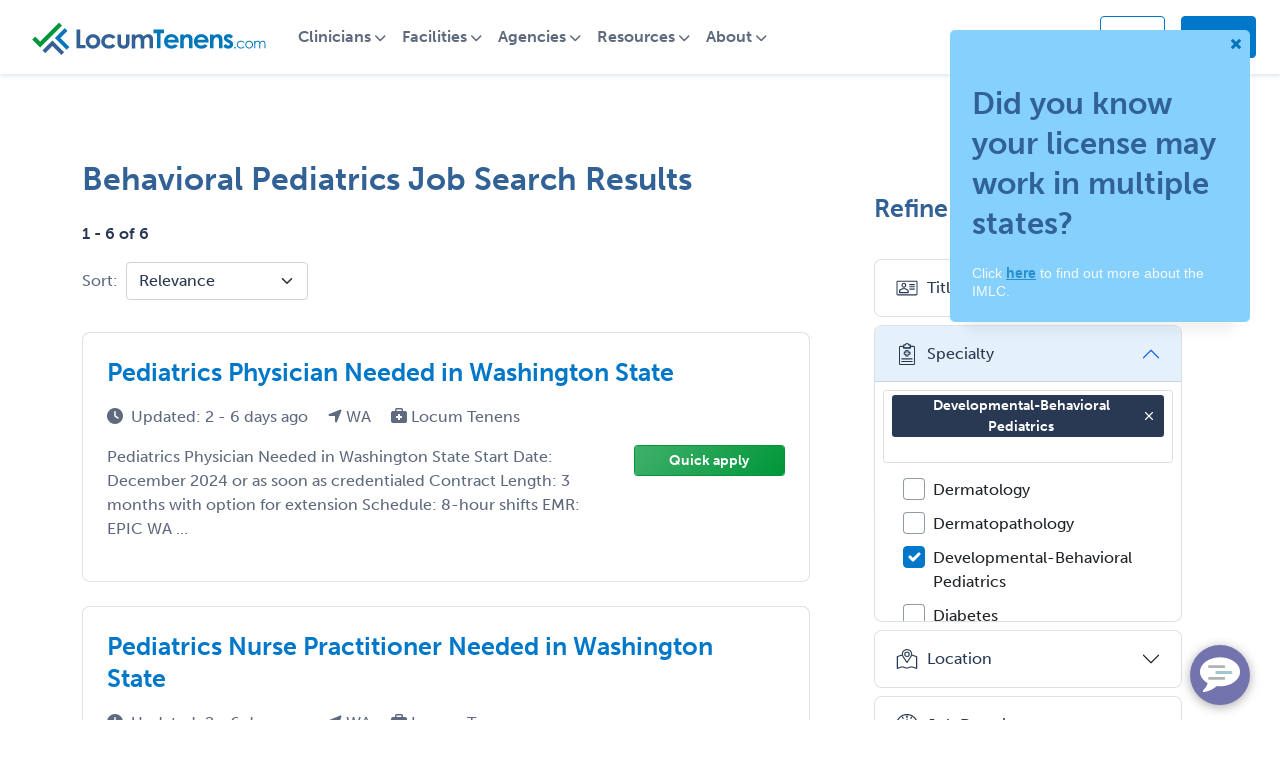

--- FILE ---
content_type: text/html; charset=utf-8
request_url: https://www.locumtenens.com/behavioral-pediatrics-jobs/washington/
body_size: 21981
content:
<!DOCTYPE html>
<html class="no-js" lang="">
<head>
    <meta charset="utf-8" />
    <meta name="viewport" content="width=device-width, initial-scale=1.0">
    <meta http-equiv="X-UA-Compatible" content="IE=edge" />
    
    <meta name="description" content="Washington Behavioral Pediatrics jobs at LocumTenens.com - The industry's largest job board and full-service healthcare staffing agency. New Jobs posted daily."/>
    <title>Behavioral Pediatrics Jobs in Washington, Behavioral Pediatrician Jobs | LocumTenens.com</title>

    <!-- Social Sharing -->
    <meta property="og:url" content="https://www.locumtenens.com" />
    <meta property="og:type" content="website" />
    <meta property="og:title" content="LocumTenens.com - The industry's largest job board and full-service healthcare staffing agency." />
    <meta property="og:description" content="LocumTenens.com is the largest locum tenens job board where physicians, PAs, NPs and CRNAs can find a locum tenens or permanent job and recruiters can find the perfect…" />
    <meta property="og:image" content="/media/om0njqa4/lt-og.jpg" />

    <!--Favicon-->
    <link href="/favicon/apple-touch-icon.png" rel="apple-touch-icon" sizes="180x180" />
    <link href="/favicon/favicon-32x32.png" rel="icon" type="image/png" sizes="32x32" />
    <link href="/favicon/favicon-16x16.png" rel="icon" type="image/png" sizes="16x16" />
    <link href="/favicon/site.webmanifest" rel="manifest" />

    <link href="//cdn.jsdelivr.net/npm/bootstrap@5.1.3/dist/css/bootstrap.min.css" rel="stylesheet" />
    <link href="//cdnjs.cloudflare.com/ajax/libs/jqueryui/1.12.1/jquery-ui.min.css" rel="stylesheet" />
    <link href="/lib/formvalidation/dist/css/formValidation.min.css" rel="stylesheet" />
    <link href="/Resources/css/site.css" rel="stylesheet" />
    <link href="/css/animate.min.css" rel="stylesheet" />
    <link href="/css/crossroads.css" rel="stylesheet" />
    <link href="/css/styles.css" rel="stylesheet" />
    <link rel="stylesheet" href="https://use.typekit.net/mei5osh.css">



    <!--Notification dependent CSS-->
    <link href="/Resources/css/ns-default.min.css" rel="stylesheet" />
    <link href="/Resources/css/ns-style-growl.min.css" rel="stylesheet" />

    <script src="//code.jquery.com/jquery-3.6.0.min.js"></script>
    <script src="//cdnjs.cloudflare.com/ajax/libs/jqueryui/1.12.1/jquery-ui.min.js"></script>
    <script src="//cdnjs.cloudflare.com/ajax/libs/bootstrap/5.1.3/js/bootstrap.bundle.min.js"></script>
    <script src="//cdnjs.cloudflare.com/ajax/libs/es6-shim/0.35.3/es6-shim.min.js"></script>
    <script src="/lib/formvalidation/dist/js/FormValidation.full.min.js"></script>
    <script src="/lib/formvalidation/dist/js/plugins/Bootstrap5.js"></script>
    <script src="https://kit.fontawesome.com/22db3c0575.js" crossorigin="anonymous"></script>
    <script src="/Resources/js/modernizr-2.8.3.js"></script>

    <!-- ANALYTICS -->
    <!-- Google Tag Manager -->
    <script>
            (function (w, d, s, l, i) {
                w[l] = w[l] || []; w[l].push({
                    'gtm.start':
                        new Date().getTime(), event: 'gtm.js'
                }); var f = d.getElementsByTagName(s)[0],
                    j = d.createElement(s), dl = l != 'dataLayer' ? '&l=' + l : ''; j.async = true; j.src =
                        'https://www.googletagmanager.com/gtm.js?id=' + i + dl; f.parentNode.insertBefore(j, f);
            })(window, document, 'script', 'dataLayer', 'GTM-X7TN');
    </script>
    <!-- End Google Tag Manager -->
    <!-- Google Universal Analytics Tracking Code -->
    <script>
        (function (i, s, o, g, r, a, m) {
            i['GoogleAnalyticsObject'] = r; i[r] = i[r] || function () {
                (i[r].q = i[r].q || []).push(arguments)
            }, i[r].l = 1 * new Date(); a = s.createElement(o),
                m = s.getElementsByTagName(o)[0]; a.async = 1; a.src = g; m.parentNode.insertBefore(a, m)
        })(window, document, 'script', 'https://www.google-analytics.com/analytics.js', 'ga');

        ga('create', 'UA-21155480-1', 'auto');
            ga('send', 'pageview');
    </script>
    <!-- End Google Universal Analytics Tracking Code -->
    <!-- Hotjar Tracking Code for https://www.locumtenens.com -->
    <script>
        (function (h, o, t, j, a, r) {
            h.hj = h.hj || function () { (h.hj.q = h.hj.q || []).push(arguments) };
            h._hjSettings = { hjid: 135816, hjsv: 6 };
            a = o.getElementsByTagName('head')[0];
            r = o.createElement('script'); r.async = 1;
            r.src = t + h._hjSettings.hjid + j + h._hjSettings.hjsv;
            a.appendChild(r);
        })(window, document, 'https://static.hotjar.com/c/hotjar-', '.js?sv=');
    </script>

    <!-- Visual Website Optimizer Asynchronous Code -->
    <script type='text/javascript'>
        var _vwo_code = (function () {
            var account_id = 60368,
                settings_tolerance = 2000,
                library_tolerance = 2500,
                use_existing_jquery = false,
                // DO NOT EDIT BELOW THIS LINE
                f = false, d = document; return { use_existing_jquery: function () { return use_existing_jquery; }, library_tolerance: function () { return library_tolerance; }, finish: function () { if (!f) { f = true; var a = d.getElementById('_vis_opt_path_hides'); if (a) a.parentNode.removeChild(a); } }, finished: function () { return f; }, load: function (a) { var b = d.createElement('script'); b.src = a; b.type = 'text/javascript'; b.innerText; b.onerror = function () { _vwo_code.finish(); }; d.getElementsByTagName('head')[0].appendChild(b); }, init: function () { settings_timer = setTimeout('_vwo_code.finish()', settings_tolerance); this.load('//dev.visualwebsiteoptimizer.com/j.php?a=' + account_id + '&u=' + encodeURIComponent(d.URL) + '&r=' + Math.random()); var a = d.createElement('style'), b = 'body{opacity:0 !important;filter:alpha(opacity=0) !important;background:none !important;}', h = d.getElementsByTagName('head')[0]; a.setAttribute('id', '_vis_opt_path_hides'); a.setAttribute('type', 'text/css'); if (a.styleSheet) a.styleSheet.cssText = b; else a.appendChild(d.createTextNode(b)); h.appendChild(a); return settings_timer; } };
        }()); _vwo_settings_timer = _vwo_code.init();
    </script>
    <!-- End Visual Website Optimizer Asynchronous Code -->
    <!--START Digioh Javascript-->
    <script async type='text/javascript' src='https://www.lightboxcdn.com/vendor/2106703a-6922-4111-b4aa-bb86175b61a5/lightbox_inline.js'></script>
    <!--END Digioh Javascript-->
    <!--LinkedIn Pixel-->
    <script type="text/javascript">
        _linkedin_partner_id = "2612820";
        window._linkedin_data_partner_ids = window._linkedin_data_partner_ids || [];
        window._linkedin_data_partner_ids.push(_linkedin_partner_id);
    </script>
    <script type="text/javascript">
        (function () {
            var s = document.getElementsByTagName("script")[0];
            var b = document.createElement("script");
            b.type = "text/javascript"; b.async = true;
            b.src = "https://snap.licdn.com/li.lms-analytics/insight.min.js";
            s.parentNode.insertBefore(b, s);
        })();
    </script>
    <noscript>
        <img height="1" width="1" style="display:none;" alt="" src="https://px.ads.linkedin.com/collect/?pid=2612820&fmt=gif" />
    </noscript>
    <!--End LinkedIn Pixel-->

    <script type="application/ld+json">
        

                {
                  "@context": "http://schema.org",
                  "@type": "Organization",
                  "url": "https://locumtenens.com/",
                  "logo": "https://www.locumtenens.com/images/locumtenens_com_logo.svg",
                  "contactPoint": [
                    { "@type": "ContactPoint",
                      "telephone": "+1-800-930-0748",
                      "contactType": "customer service"
                    }
                  ]
                }
                </script>

    <!--Heap-->
    <script type="text/javascript">
        window.heap = window.heap || [], heap.load = function (e, t) { window.heap.appid = e, window.heap.config = t = t || {}; var r = document.createElement("script"); r.type = "text/javascript", r.async = !0, r.src = "https://cdn.heapanalytics.com/js/heap-" + e + ".js"; var a = document.getElementsByTagName("script")[0]; a.parentNode.insertBefore(r, a); for (var n = function (e) { return function () { heap.push([e].concat(Array.prototype.slice.call(arguments, 0))) } }, p = ["addEventProperties", "addUserProperties", "clearEventProperties", "identify", "resetIdentity", "removeEventProperty", "setEventProperties", "track", "unsetEventProperty"], o = 0; o < p.length; o++)heap[p[o]] = n(p[o]) };
        heap.load("3538230758");
    </script>

    <script type="text/javascript">
    </script>
</head>
<body>
    <!-- Google Tag Manager (noscript) -->
    <noscript>
        <iframe src="https://www.googletagmanager.com/ns.html?id=GTM-X7TN"
                height="0" width="0" style="display:none;visibility:hidden"></iframe>
    </noscript>
    <!-- End Google Tag Manager (noscript) -->

    <div class="site-container">

        <!--nav-->
        <style>
    .navbar-light .navbar-nav .nav-link { color: var(--cds-midnight75); font-weight: 700; }
    .navbar-light .navbar-nav .nav-link:focus, .navbar-light .navbar-nav .nav-link:hover { color: var(--cds-journey); }
    a.nav-link.btn.cds-btn-journey, a.nav-link.btn.cds-btn-journey:hover { color: white; }
    a.nav-link.btn.cds-btn-outline-journey { color: var(--cds-journey); }
    a.nav-link.btn.cds-btn-outline-journey:hover { color: white; }
    .dropdown-item { padding: 0.5rem 1.5rem; color: var(--cds-midnight75);}
    .dropdown-item:focus, .dropdown-item:hover { color: var(--cds-journey); background: none; }
    .dropdown-menu { border: 1px solid var(--cds-journey25); border-radius: .5rem; }
    .avatar-circle { width:35px; height: 35px; background-color: var(--cds-journey); border-radius: 50%;float: left; text-align: center; margin-top: -5px; }
    .avatar-initials { position: relative; top: 4px; font-size: 14px; line-height: 14px; color: #fff; font-weight: 700; }

    @media all and (min-width: 992px) {
        .navbar .dropdown-menu-end{ right:0; left: auto;  }
        .navbar .nav-item .dropdown-menu{  display:block; opacity: 0;  visibility: hidden; transition:.3s; margin-top:0;  }
        .navbar .dropdown-menu.fade-down{ top:80%; transform: rotateX(-75deg); transform-origin: 0% 0%; }
        .navbar .dropdown-menu.fade-up{ top:180%;  }
        .navbar .nav-item:hover .dropdown-menu{ transition: .3s; opacity:1; visibility:visible; top:100%; transform: rotateX(0deg); }
    }	
</style>

<nav class="navbar navbar-expand-lg navbar-light cds-nav cds-shadow-sm" aria-label="LocumTenens.com Site Navigation">
	<div class="container-fluid">
		<a class="navbar-brand" href="https://www.locumtenens.com/">
			<img src="/images/locumtenens_com_logo.svg" class="img-fluid" alt="LocumTenens.com Logo">
		</a>

		<div class="mobile-nav-actions d-flex flex-row-reverse d-lg-none">
            <button class="navbar-toggler toggle-hamburger" type="button" data-bs-toggle="collapse" data-bs-target="#main_nav"  aria-expanded="false" aria-label="Toggle navigation">
                <div class="animated-hamburger">
                    <span></span>
                    <span></span>
                    <span></span>
                </div>
            </button>
                <!-- ---------- PRE AUTHENTICATED NAV ---------- -->
                <a class="nav-link dropdown-toggle mt-2" href="#" id="mobileUserIcon" data-bs-toggle="dropdown" aria-expanded="false"><i class="fa fa-user fa-lg"></i></a>  
                <ul class="dropdown-menu dropdown-menu-end" aria-labelledby="mobileUserIcon">
                    <li><a href="https://www.locumtenens.comhttps://www.locumtenens.com/Resources/Security/Login" class="dropdown-item">Log in</a></li>
                    <li><a href="https://www.locumtenens.com/sign-up/clinician-sign-up/" class="dropdown-item">Sign up</a></li>
                </ul>

            <a class="nav-link mt-1" href="tel:800-930-0748"><i class="fa fa-phone fa-lg"></i></a>
        </div>


		<div class="collapse navbar-collapse" id="main_nav">
			<ul class="navbar-nav">
                    <!-- ---------- PRE AUTHENTICATED NAV ---------- -->
	                <li class="nav-item dropdown">
                        <a class="nav-link dropdown-toggle" href="#" data-bs-toggle="dropdown" aria-expanded="false">Clinicians</a>
                        <ul class="dropdown-menu fade-up">
                            <li><a href="https://www.locumtenens.com/Resources/JobSearch/QuickSearch" class="dropdown-item">Search jobs</a></li>
                            <li><a href="https://www.locumtenens.com/sign-up/clinician-sign-up/" class="dropdown-item">Sign up</a></li>
                            <li><a href="https://www.locumtenens.com/locum-agency/" class="dropdown-item">Find a recruiter</a></li>
                            <li><a href="https://www.locumtenens.com/resource-center/" class="dropdown-item">Resources</a></li>
                            <li><a href="https://www.locumtenens.com/telehealth/" class="dropdown-item">Telehealth</a></li>
                            <li><a href="https://advancedpractice.locumtenens.com" class="dropdown-item">Advanced Practitioners</a></li>
                            <li><a href="https://resident.locumtenens.com" class="dropdown-item">Locum tenens out of residency</a></li>
                            <li><a href="https://www.locumtenens.com/about-us/about-locumtenenscoms-free-job-board/" class="dropdown-item">How does your job board work?</a></li>
                        </ul>
                    </li>
                    <li class="nav-item dropdown">
                        <a class="nav-link dropdown-toggle" href="#" data-bs-toggle="dropdown" aria-expanded="false">Facilities</a>
                        <ul class="dropdown-menu fade-up">
                            <li><a href="https://www.locumtenens.com/Resources/ManageJobs/PostJobCreate?registration_type=facility" class="dropdown-item">Post jobs</a></li>
                            <li><a href="https://www.locumtenens.com/sign-up/facility-sign-up/" class="dropdown-item">Sign up</a></li>
                            <li><a href="https://www.locumtenens.com/locum-agency/" class="dropdown-item">Find a recruiter</a></li>
                            <li><a href="https://www.locumtenens.com/resource-center/" class="dropdown-item">Resources</a></li>
                            <li><a href="https://www.locumtenens.com/telehealth/" class="dropdown-item">Telehealth</a></li>
                            <li><a href="https://www.locumtenens.com/about-us/about-locumtenenscoms-free-job-board/" class="dropdown-item">How does your job board work?</a></li>
                        </ul>
                    </li>
                    <li class="nav-item dropdown">
                        <a class="nav-link dropdown-toggle" href="#" data-bs-toggle="dropdown" aria-expanded="false">Agencies</a>
                        <ul class="dropdown-menu fade-up">
                            <li><a href="https://www.locumtenens.com/Resources/ManageJobs/PostJobCreate?registration_type=agency" class="dropdown-item">Post jobs</a></li>
                            <li><a class="dropdown-item" href="https://www.locumtenens.com/sign-up/agency-sign-up/">Sign up</a></li>
                            <li><a class="dropdown-item" href="https://www.locumtenens.com/about-us/about-locumtenenscoms-free-job-board/">How does your job board work?</a></li>
                        </ul>
                    </li>
                    <li class="nav-item dropdown">
                        <a class="nav-link dropdown-toggle" href="#" data-bs-toggle="dropdown" aria-expanded="false">Resources</a>
                        <ul class="dropdown-menu fade-up">
                            <li><a class="dropdown-item" href="https://www.locumtenens.com/resource-center/survey-and-research-reports/">Research reports</a></li>
                            <li><a class="dropdown-item" href="https://www.locumtenens.com/resource-center/articles/">Blog</a></li>
                            <li><a class="dropdown-item" href="https://www.locumtenens.com/telehealth/">Telehealth</a></li>
                            <li><a class="dropdown-item" href="https://www.locumtenens.com/facility-resources/">Facility resources</a></li>
                            <li><a class="dropdown-item" href="https://www.locumtenens.com/resource-center/career-center/">Career centers</a></li>
                            <li><hr class="dropdown-divider"></li>
                            <li><a class="dropdown-item" href="https://www.locumtenens.com/resource-center">All resources</a></li>
                        </ul>
                    </li>
                    <li class="nav-item dropdown">
                        <a class="nav-link dropdown-toggle" href="#" data-bs-toggle="dropdown" aria-expanded="false">About</a>
                        <ul class="dropdown-menu fade-up">
                            <li><a class="dropdown-item" href="https://www.locumtenens.com/about-us/">About LocumTenens.com</a></li>
                            <li><a class="dropdown-item" href="https://www.locumtenens.com/about-us/why-use-a-locumtenenscom-recruiter/">Why use a LocumTenens.com recruiter?</a></li>
                            <li><a class="dropdown-item" href="https://careers.locumtenens.com" target="_blank">Careers with LocumTenens.com</a></li>
                            <li><a class="dropdown-item" href="https://www.locumtenens.com/about-us/leadership-team/">Leadership team</a></li>
                            <li><a class="dropdown-item" href="https://www.locumtenens.com/about-us/service-promise/">Service promise</a></li>
                            <li><a class="dropdown-item" href="https://www.locumtenens.com/about-us/corporate-giving/">Corporate giving</a></li>
                            <li><a class="dropdown-item" href="https://www.locumtenens.com/about-us/awards-recognition/">Awards &amp; recognition</a></li>
                            <li><a class="dropdown-item" href="https://www.locumtenens.com/about-us/what-is-locum-tenens/">What is locum tenens?</a></li>
                            <li><a class="dropdown-item" href="https://www.locumtenens.com/locum-agency/">About our recruitment teams</a></li>
                            <li><a class="dropdown-item" href="https://www.locumtenens.com/about-us/about-locumtenenscoms-free-job-board/">How does the job board work?</a></li>
                        </ul>
                    </li>
			</ul>

			<ul class="navbar-nav ms-auto d-none d-lg-flex">
				<li class="nav-item mt-2">
					<a class="nav-link btn btn-link" href="tel:8009300748">800-930-0748</a>
				</li>
                    <!-- ---------- PRE AUTHENTICATED NAV ---------- -->
				    <li class="nav-item cds-ml-1 mt-1">
				        <a href="https://www.locumtenens.com/Resources/Security/Login" class="nav-link btn cds-btn-outline-journey cds-mr-2">Log in</a>
				    </li>
                    <li class="nav-item mt-1">
                        <a class="nav-link btn cds-btn-journey" href="https://www.locumtenens.com/sign-up">Sign up</a>
                    </li>
			</ul>
		</div> <!-- navbar-collapse.// -->
	</div> <!-- container-fluid.// -->
</nav> 


        
    <script type="text/javascript">
    $(document).ready(function () {
        $('select[name=sort]').val('relevance');

        $('input:checkbox[name=IsResponded]').change(function () {
            filterResponded();
            if ($('input:checkbox[name=IsSaved]:checked').length > 0) {
                filterSaved();
            }
        });

        $('input:checkbox[name=IsSaved]').change(function () {
            filterSaved();
            if ($('input:checkbox[name=IsResponded]:checked').length > 0) {
                filterResponded();
            }
        });

        $('i[name=signin-content]').popover({
            html: true,
            sanitize: false,
            placement: 'bottom',
            trigger: 'manual',
            content: '<i onclick="signInClose()" style="cursor: pointer" class="fa fa-times d-flex flex-row-reverse" aria-hidden="true"></i>' +
                '<h6>Sign in to save jobs</h6>' +
                '<span>Save a list of jobs that interest you</span>'
        });

        $('i[name=signin-content]').click(function () {
            $('i[name=signin-content]').not(this).popover('hide');
            $(this).popover('toggle');
        });

        $('body').on('click', function (e) {
            $('i[name=signin-content]').each(function () {
                // hide any open popovers when the anywhere else in the body is clicked
                if (!$(this).is(e.target) && $(this).has(e.target).length === 0 && $('.popover').has(e.target).length === 0) {
                    $(this).popover('hide');
                }
            });
        });
    });

    function filterResponded() {
        var selected = $('input:checkbox[name=IsResponded]:checked');
        var jobs = $("li.job-results-item");
        jQuery.each(jobs, function (i, job) {
            if ($(job).find('.fa-share').length == 0) {
                if (selected.length == 0) {
                    $(job).removeClass('d-none');
                } else if (!$(job).hasClass('d-none')) {
                    $(job).addClass('d-none');
                }
            }
        });
    }

    function filterSaved() {
        var selected = $('input:checkbox[name=IsSaved]:checked');
        var jobs = $("li.job-results-item");
        jQuery.each(jobs, function (i, job) {
            if ($(job).find('.fa-heart').length > 0) {
                if (selected.length == 0) {
                    $(job).removeClass('d-none');
                } else if (!$(job).hasClass('d-none')) {
                    $(job).addClass('d-none');
                }
            }
        });
    }

    function signInClose() {
        $('i[name=signin-content]').popover('hide');
    }

    function setSaveStatus(jobId) {
        $.ajax({
            type: 'POST',
            url: '/Resources/JobSearch/SetSaveStatus',
            datatype: 'json',
            data: { jId: jobId },
            success: function (returnData) {
                if (returnData.isSaved) {
                    $('#icon-save-' + jobId).removeClass('fa fa-heart-o cds-text-pomegranate');
                    $('#icon-save-' + jobId).addClass('fa fa-heart cds-text-pomegranate');
                    $('#saveJobStatusText').html('added to');
                }
                else {
                    $('#icon-save-' + jobId).removeClass('fa fa-heart cds-text-pomegranate');
                    $('#icon-save-' + jobId).addClass('fa fa-heart-o cds-text-pomegranate');
                    $('#saveJobStatusText').html('removed from');
                }
                $('#savedJobConfirmationModal').modal('show');
            }
        });
    }

    function quickApply(e, url) {
        e.preventDefault();
        window.location = url;
    }

    document.addEventListener('DOMContentLoaded', function (e) {
        const fv = FormValidation.formValidation(document.getElementById('save-search-form'), {
            fields: {
                Name: {
                    validators: {
                        notEmpty: {
                            message: 'The name is required and cannot be empty'
                        }
                    }
                }
            },
            plugins: {
                trigger: new FormValidation.plugins.Trigger(),
                bootstrap: new FormValidation.plugins.Bootstrap5(),
                submitButton: new FormValidation.plugins.SubmitButton({
                    aspNetButton: true
                }),
                icon: new FormValidation.plugins.Icon({
                    valid: '',
                    invalid: '',
                    validating: ''
                })
            }
        });

        $('#saveSearchModal').on('show.bs.modal', function (event) {
            fv.resetForm(true);
            var modal = $(this);
            modal.find('#Name').val('Developmental-Behavioral Pediatrics 01-18-2026 6:53:17 AM');
        });

        $('#save-search-form').submit(function (e) {
            e.preventDefault();
            e.stopImmediatePropagation();
            fv.validate().then(function (status) {
                if (status == 'Valid') {
                    var name = $('#Name').val();
                    var notes = $('#Notes').val();
                    $.ajax({
                        type: 'POST',
                        url: '/Resources/JobSearch/SaveSearch',
                        datatype: 'json',
                        data: { sId: 67543524, name: name, notes: notes },
                        success: function () { location.reload(true); }
                    });
                }
            });
        });
    });
    </script>

    <style>
        @media (min-width: 992px) {
            .collapsible-search {
                z-index: 1;
                border-right: none;
                transform: translateX(0%);
                position: relative;
                visibility: visible !important;
            }
        }
    </style>


    <div class="page-job-search-results cds-section-spacer interior-page-content">
        <div class="container">
            <div class="row g-5">
                <div class="col-sm-12">
                    <h1 class="job-search-results-header">
                        Behavioral Pediatrics Job Search Results
                    </h1>
                    <p class="fw-bold fst-italic"></p>
                </div>
            </div>

            <div class="row g-5 mb-3 ">
                <div class="col-lg-8">
                    <div class="job-results-metadata">
                        <p><span class="cds-text-midnight cds-text-fw-bold">1 - 6 of 6</span></p>

                        <div class="row g-2 align-items-center">
                            <div class="col-auto">
                                <label for="inputPassword6" class="col-form-label">Sort:</label>
                            </div>
                            <div class="col-auto">
                                <form action="/Resources/JobSearch/SearchResults?sId=67543524" method="post">
                                    <select name="sort" class="form-select" onchange="this.form.submit()">
                                        <option value="relevance">Relevance</option>
                                        <option value="dateDesc">Date: Recent First</option>
                                        <option value="dateAsc">Date: Oldest First</option>
                                        <option value="locationAsc">Location: A to Z</option>
                                        <option value="locationDesc">Location: Z to A</option>
                                    </select>
                                <input name="__RequestVerificationToken" type="hidden" value="CfDJ8HR1qttrUFlNhU0GQWF_Yp4mhxecuhzYeLzMCk13TaThXxT40-8dExJY4iCIesVPaFjehbY0kcaSNiFCiXVW3gntpoxBRxRHIiiglCKSFa2YPivh0g9mNIYRxVTppg29csH-3JOF0CfJUGVncTeqKUE" /></form>
                            </div>
                            <div class="col-auto ms-auto d-lg-none cds-text-midnight">

                                <a class="refine-search-link cds-text-midnight" data-bs-toggle="offcanvas" href="#offcanvasExample" role="button" aria-controls="offcanvasExample">
                                    <i class="fa-solid fa-sliders" aria-hidden="true"></i><span>Refine</span>
                                </a>
                            </div>
                        </div>

                        <div class="my-3 row">
                        </div>
                    </div>

                    <ul class="job-results-list">
                        <li class="job-results-item cds-border">
                            <a href="/behavioral-pediatrics-jobs/physician/washington/job-1224297" class="job-link">
                                <div class="job-results-item-info">
                                    <h4 class="job-header cds-text-journey">Pediatrics Physician Needed in Washington State</h4>
                                    <div class="job-results-metadata">
                                        <span class="job-post-date">
                                            <i class="fas fa-clock cds-mr-1"></i>Updated: 
2 - 6 days ago
                                        </span>
                                        <span class="job-post-locations ms-3">
                                            <i class="fas fa-location-arrow"></i>
                                            
WA
                                        </span>
                                        <span class="ms-3">
                                            <i class="fas fa-briefcase-medical"></i> Locum Tenens
                                        </span>
                                    </div>
                                    <div class="job-desc row">
                                        <div class="pe-3 col-sm-9">
                                            Pediatrics Physician Needed in Washington State
Start Date: December 2024 or as soon as credentialed
Contract Length: 3 months with option for extension
Schedule: 8-hour shifts
EMR: EPIC
 
WA ...
                                        </div>
                                        <div onclick="quickApply(event, '/behavioral-pediatrics-jobs/physician/washington/job-1224297#Quick-apply')" class="ms-auto col-sm-3">
                                            <div class="btn btn-sm cds-btn-emerald w-100">Quick apply</div>
                                        </div>
                                    </div>
                                </div>
                            </a>
                            <div class="d-flex flex-row-reverse mb-3 me-4">
                            </div>
                        </li>
                        <li class="job-results-item cds-border">
                            <a href="/behavioral-pediatrics-jobs/nurse-practitioner/washington/job-1210647" class="job-link">
                                <div class="job-results-item-info">
                                    <h4 class="job-header cds-text-journey">Pediatrics Nurse Practitioner Needed in Washington State</h4>
                                    <div class="job-results-metadata">
                                        <span class="job-post-date">
                                            <i class="fas fa-clock cds-mr-1"></i>Updated: 
2 - 6 days ago
                                        </span>
                                        <span class="job-post-locations ms-3">
                                            <i class="fas fa-location-arrow"></i>
                                            
WA
                                        </span>
                                        <span class="ms-3">
                                            <i class="fas fa-briefcase-medical"></i> Locum Tenens
                                        </span>
                                    </div>
                                    <div class="job-desc row">
                                        <div class="pe-3 col-sm-9">
                                            Pediatrics Nurse Practitioner Needed in WA
Start Date: August 2024 or as soon as credentialed
Contract Length: 3 months with option for extension
Schedule: 8 Hour Shifts
EMR: EPIC
Special ...
                                        </div>
                                        <div onclick="quickApply(event, '/behavioral-pediatrics-jobs/nurse-practitioner/washington/job-1210647#Quick-apply')" class="ms-auto col-sm-3">
                                            <div class="btn btn-sm cds-btn-emerald w-100">Quick apply</div>
                                        </div>
                                    </div>
                                </div>
                            </a>
                            <div class="d-flex flex-row-reverse mb-3 me-4">
                            </div>
                        </li>
                        <li class="job-results-item cds-border">
                            <a href="/behavioral-pediatrics-jobs/nurse-practitioner/washington/job-1219760" class="job-link">
                                <div class="job-results-item-info">
                                    <h4 class="job-header cds-text-journey">Pediatric Nurse Practitioner Needed in Washington State</h4>
                                    <div class="job-results-metadata">
                                        <span class="job-post-date">
                                            <i class="fas fa-clock cds-mr-1"></i>Updated: 
2 - 6 days ago
                                        </span>
                                        <span class="job-post-locations ms-3">
                                            <i class="fas fa-location-arrow"></i>
                                            
WA
                                        </span>
                                        <span class="ms-3">
                                            <i class="fas fa-briefcase-medical"></i> Locum Tenens
                                        </span>
                                    </div>
                                    <div class="job-desc row">
                                        <div class="pe-3 col-sm-9">
                                            Pediatric Nurse Practitioner Needed in Washington State
Start Date: November 2024 or as soon as credentialed
Contract Length: 3 months with the option for extension
Schedule: 8-hour shifts
EMR: ...
                                        </div>
                                        <div onclick="quickApply(event, '/behavioral-pediatrics-jobs/nurse-practitioner/washington/job-1219760#Quick-apply')" class="ms-auto col-sm-3">
                                            <div class="btn btn-sm cds-btn-emerald w-100">Quick apply</div>
                                        </div>
                                    </div>
                                </div>
                            </a>
                            <div class="d-flex flex-row-reverse mb-3 me-4">
                            </div>
                        </li>
                        <li class="job-results-item cds-border">
                            <a href="/behavioral-pediatrics-jobs/nurse-practitioner/washington/job-1237608" class="job-link">
                                <div class="job-results-item-info">
                                    <h4 class="job-header cds-text-journey">Pediatrics Nurse Practitioner Needed in Washington State</h4>
                                    <div class="job-results-metadata">
                                        <span class="job-post-date">
                                            <i class="fas fa-clock cds-mr-1"></i>Updated: 
2 - 6 days ago
                                        </span>
                                        <span class="job-post-locations ms-3">
                                            <i class="fas fa-location-arrow"></i>
                                            
WA
                                        </span>
                                        <span class="ms-3">
                                            <i class="fas fa-briefcase-medical"></i> Locum Tenens
                                        </span>
                                    </div>
                                    <div class="job-desc row">
                                        <div class="pe-3 col-sm-9">
                                            Pediatrics Nurse Practitioner Needed in Washington State
Start Date: February 2025 or as soon as credentialed
Contract Length: 3 months with option for extension
Schedule: Monday-Friday 8a-5p. No ...
                                        </div>
                                        <div onclick="quickApply(event, '/behavioral-pediatrics-jobs/nurse-practitioner/washington/job-1237608#Quick-apply')" class="ms-auto col-sm-3">
                                            <div class="btn btn-sm cds-btn-emerald w-100">Quick apply</div>
                                        </div>
                                    </div>
                                </div>
                            </a>
                            <div class="d-flex flex-row-reverse mb-3 me-4">
                            </div>
                        </li>
                        <li class="job-results-item cds-border">
                            <a href="/behavioral-pediatrics-jobs/physician/washington/job-1232927" class="job-link">
                                <div class="job-results-item-info">
                                    <h4 class="job-header cds-text-journey">Pediatric Child Abuse Physician needed in Tacoma, WA! $185/hour!</h4>
                                    <div class="job-results-metadata">
                                        <span class="job-post-date">
                                            <i class="fas fa-clock cds-mr-1"></i>Updated: 
1 month ago
                                        </span>
                                        <span class="job-post-locations ms-3">
                                            <i class="fas fa-location-arrow"></i>
                                            
WA
                                        </span>
                                        <span class="ms-3">
                                            <i class="fas fa-briefcase-medical"></i> Locum Tenens
                                        </span>
                                    </div>
                                    <div class="job-desc row">
                                        <div class="pe-3 col-sm-9">
                                            Child Abuse Intervention Department (CAID)
• Could be in person or virtual
• 4/5 inpatients/month
• 10-15 clinic patients/month
• 1-2 patients per day in the ED
• Possible weekend call but we ...
                                        </div>
                                        <div onclick="quickApply(event, '/behavioral-pediatrics-jobs/physician/washington/job-1232927#Quick-apply')" class="ms-auto col-sm-3">
                                            <div class="btn btn-sm cds-btn-emerald w-100">Quick apply</div>
                                        </div>
                                    </div>
                                </div>
                            </a>
                            <div class="d-flex flex-row-reverse mb-3 me-4">
                            </div>
                        </li>
                        <li class="job-results-item cds-border">
                            <a href="/behavioral-pediatrics-jobs/dnp/north-dakota/job-1279163" class="job-link">
                                <div class="job-results-item-info">
                                    <h4 class="job-header cds-text-journey">Telehealth Nurse Practitioner</h4>
                                    <div class="job-results-metadata">
                                        <span class="job-post-date">
                                            <i class="fas fa-clock cds-mr-1"></i>Updated: 
&gt; 3 months ago
                                        </span>
                                        <span class="job-post-locations ms-3">
                                            <i class="fas fa-location-arrow"></i>
                                            
ND, OR, WA
                                        </span>
                                        <span class="ms-3">
                                            <i class="fas fa-briefcase-medical"></i> Locum Tenens
                                        </span>
                                    </div>
                                    <div class="job-desc row">
                                        <div class="pe-3 col-sm-9">
                                            A children’s clinic is seeking a compassionate and skilled Nurse Practitioner (NP) to join their multidisciplinary team providing comprehensive care for children and families with a wide range of ...
                                        </div>
                                        <div onclick="quickApply(event, '/behavioral-pediatrics-jobs/dnp/north-dakota/job-1279163#Quick-apply')" class="ms-auto col-sm-3">
                                            <div class="btn btn-sm cds-btn-emerald w-100">Quick apply</div>
                                        </div>
                                    </div>
                                </div>
                            </a>
                            <div class="d-flex flex-row-reverse mb-3 me-4">
                            </div>
                        </li>
                    </ul>

                    <div class="row">
                        <div class="col">
                            
<ul class="pagination justify-content-center">
                <li class="page-item active"><a class="page-link" href="/Resources/JobSearch/SearchResults?sId=67543524&amp;pgNum=1&amp;pgSize=100">1</a></li>
</ul>
                        </div>
                    </div>
                </div>

                <div class="col-lg-4 mt-0">

                    <div class="row">
                        <div class="col">
                            <div id="offcanvasExample" class="offcanvas offcanvas-start collapsible-search" tabindex="-1" aria-labelledby="offcanvasExampleLabel">
                                <div class="offcanvas-header">
                                    <h4 class="offcanvas-title mt-0" id="offcanvasExampleLabel">Refine your search</h4>
                                    <button type="button" class="btn-close d-block d-lg-none" data-bs-dismiss="offcanvas" aria-label="Close"></button>
                                </div>
                                <div class="offcanvas-body">
                                    <div>
                                        
<link href="/css/bootstrap-multiselect.min.css" rel="stylesheet" />
<link rel="stylesheet" href="//unpkg.com/tachyons@4.12.0/css/tachyons.min.css" />
<link href="/lib/use-bootstrap-tag/dist/use-bootstrap-tag.min.css" rel="stylesheet">

<script src="/scripts/bootstrap-multiselect.min.js"></script>
<script src="/lib/formvalidation/dist/js/plugins/Tachyons.min.js"></script>
<script src="/lib/use-bootstrap-tag/dist/use-bootstrap-tag.min.js"></script>

<script type="text/javascript">
    $(document).ready(function () {
        $('#advanced-search-form select[name="Disciplines"]').multiselect({
            buttonContainer: '<div id="job-disciplines"></div>',
            buttonClass: '',
            templates: {
                button: '',
                popupContainer: '<div class="multiselect-container checkbox-list"></div>',
                option: '<a class="multiselect-option text-dark text-decoration-none"></a>'
            },
            onChange: function (option, checked, select) {
                multiselectHandler($('#advanced-search-form select[name="Disciplines"]'), tagDisciplines, '0', option, option.text(), checked);
            }
        });

        $('#advanced-search-form select[name="Specialties"]').multiselect({
            buttonContainer: '<div id="job-specialties"></div>',
            buttonClass: '',
            templates: {
                button: '',
                popupContainer: '<div class="multiselect-container checkbox-list"></div>',
                option: '<a class="multiselect-option text-dark text-decoration-none"></a>'
            },
            onInitialized: function (select, container) {
                $('#advanced-search-form select[name="Specialties"] option:selected').each(function () {
                    var selected = $(this).val();
                    centerInParent($('#panelSpecialty .accordion-body')[0], $(`:checkbox[value=${selected}]`)[0]);
                    return false;
                });
            },
            onChange: function (option, checked, select) {
                if (checked) {
                    tagSpecialties.addValue(option.text());
                } else {
                    tagSpecialties.removeValue(option.text());
                }
            }
        });

        $('#advanced-search-form select[name="Locations"]').multiselect({
            buttonContainer: '<div id="job-location"></div>',
            buttonClass: '',
            templates: {
                button: '',
                popupContainer: '<div class="multiselect-container checkbox-list"></div>',
                option: '<a class="multiselect-option text-dark text-decoration-none"></a>'
            },
            onChange: function (option, checked, select) {
                multiselectHandler($('#advanced-search-form select[name="Locations"]'), tagLocations, 'Any', option, option.val(), checked);
            }
        });

        $('#advanced-search-form select[name="Duration"]').multiselect({
            buttonContainer: '<div id="job-duration"></div>',
            buttonClass: '',
            templates: {
                button: '',
                popupContainer: '<div class="multiselect-container checkbox-list"></div>',
                option: '<a class="multiselect-option text-dark text-decoration-none"></a>'
            },
            onChange: function (option, checked, select) {
                multiselectHandler($('#advanced-search-form select[name="Duration"]'), null, '5', option, null, checked);
            }
        });

        $('#advanced-search-form select[name="JobAge"]').multiselect({
            buttonContainer: '<div id="job-age"></div>',
            buttonClass: '',
            templates: {
                button: '',
                popupContainer: '<div class="multiselect-container checkbox-list"></div>',
                option: '<a class="multiselect-option text-dark text-decoration-none"></a>'
            },
            onChange: function (option, checked, select) {
                multiselectHandler($('#advanced-search-form select[name="JobAge"]'), null, '365', option, null, checked);
            }
        });

        $('#panelTitle')[0].addEventListener('shown.bs.collapse', function () {
            $('#advanced-search-form select[name="Disciplines"] option:selected').each(function () {
                var selected = $(this).val();
                centerInParent($('#panelTitle .accordion-body')[0], $(`:checkbox[value=${selected}]`)[0]);
                return false;
            });
        });

        $('#panelSpecialty')[0].addEventListener('shown.bs.collapse', function () {
            $('#advanced-search-form select[name="Specialties"] option:selected').each(function () {
                var selected = $(this).val();
                centerInParent($('#panelSpecialty .accordion-body')[0], $(`:checkbox[value=${selected}]`)[0]);
                return false;
            });
        });

        $('#panelLocation')[0].addEventListener('shown.bs.collapse', function () {
            $('#advanced-search-form select[name="Locations"] option:selected').each(function () {
                var selected = $(this).val();
                centerInParent($('#panelLocation .accordion-body')[0], $(`:checkbox[value=${selected}]`)[0]);
                return false;
            });
        });

        $('#btnResetFilters').click(function () {
            $('#advanced-search-form select[name="Disciplines"]').multiselect('deselectAll', false);
            tagDisciplines.getValues().forEach((itm) => (tagDisciplines.removeValue(itm)));
            $('#advanced-search-form select[name="Specialties"]').multiselect('deselectAll', false);
            tagSpecialties.getValues().forEach((itm) => (tagSpecialties.removeValue(itm)));
            $('#advanced-search-form select[name="Locations"]').multiselect('deselectAll', false);
            tagLocations.getValues().forEach((itm) => (tagLocations.removeValue(itm)));
            $('#advanced-search-form select[name="Duration"]').multiselect('deselectAll', false);
            $('#advanced-search-form select[name="JobAge"]').multiselect('deselectAll', false);
        });
    });

    document.addEventListener('DOMContentLoaded', function (e) {
        const fv = FormValidation.formValidation(document.getElementById('advanced-search-form'), {
            fields: {
                Specialties: {
                    validators: {
                        notEmpty: {
                            message: 'The specialty is required'
                        },
                        choice: {
                            max: 30,
                            message: 'Please limit to 30 specialties'
                        }
                    }
                }
            },
            plugins: {
                trigger: new FormValidation.plugins.Trigger(),
                tachyons: new FormValidation.plugins.Tachyons({
                    defaultMessageContainer: false
                }),
                submitButton: new FormValidation.plugins.SubmitButton({
                    aspNetButton: true
                }),
                icon: new FormValidation.plugins.Icon({
                    valid: '',
                    invalid: '',
                    validating: ''
                }),
                message: new FormValidation.plugins.Message({
                    container: '#validationSummary'
                })
            }
        });

        $('#advanced-search-form select[name="Specialties"]').change(function () {
            fv.revalidateField('Specialties');
        });
    });

    function multiselectHandler(selectControl, tagControl, selectAll, option, tag, checked) {
        if (checked) {
            var numOptions = selectControl.find('option').length;
            var numSelected = selectControl.find('option:selected').length;

            var selected = [];
            selectControl.find('option:selected').each(function () {
                if ($(this).val() != $(option).val()) {
                    selected.push($(this).val());
                }
            });

            if ($(option).val() == selectAll) {
                selectControl.multiselect('deselect', selected, false);
                selectControl.multiselect('select', [selectAll], false);
                if (tagControl !== null) {
                    var itms = tagControl.getValues();
                    itms.forEach((itm) => (tagControl.removeValue(itm)));
                }
            } else if (numSelected == (numOptions - 1)) {
                if (selectControl.find(`option[value=${selectAll}]:selected`).length > 0) {
                    selectControl.multiselect('deselect', [selectAll], false);
                } else {
                    selectControl.multiselect('deselectAll', false);
                    selectControl.multiselect('select', [selectAll], false);
                    if (tagControl !== null) {
                        var itms = tagControl.getValues();
                        itms.forEach((itm) => (tagControl.removeValue(itm)));
                    }
                }
            } else {
                selectControl.multiselect('deselect', [selectAll], false);
                if (tagControl !== null) {
                    tagControl.addValue(tag);
                }
            }
        } else {
            tagControl.removeValue(tag);
        }
    }

    function centerInParent(parent, child) {
        var parentRect = parent.getBoundingClientRect();
        var childRect = child.getBoundingClientRect();

        parent.scrollLeft += (childRect.left - parentRect.left) - (parent.clientWidth / 2);
        parent.scrollTop += (childRect.top - parentRect.top) - (parent.clientHeight / 2);
    }
</script>

<style>
    #advanced-search-form .checkbox-list > .multiselect-option {
        display: block;
        /* padding: 3px 0; */
    }

        #advanced-search-form .checkbox-list > .multiselect-option.active,
        #advanced-search-form .checkbox-list > .multiselect-option.active:hover,
        #advanced-search-form .checkbox-list > .multiselect-option.active:focus {
            background-color: transparent;
        }

        #advanced-search-form .checkbox-list > .multiselect-option.disabled:hover,
        #advanced-search-form .checkbox-list > .multiselect-option.disabled:focus {
            text-decoration: none;
            cursor: unset;
            background-color: transparent;
            background-image: none;
            filter: progid:DXImageTransform.Microsoft.gradient(enabled = false);
        }

    #advanced-search-form .multiselect-container.checkbox-list {
        position: static;
    }

    #advanced-search-form .accordion-body {
        max-height: 150px;
        overflow-y: auto;
    }

    #advanced-search-form .form-check-label {
        display: flex;
        flex-direction: row;
    }

    #advanced-search-form .accordion-button:not(.collapsed) {
        background-color: var(--cds-journey10);
        border-top-right-radius: 8px;
        border-top-left-radius: 8px;
        border-bottom-right-radius: 0px;
        border-bottom-left-radius: 0px;
    }

    #advanced-search-form .accordion-button {
        color: var(--cds-midnight);
        border-radius: 8px;
    }

    #advanced-search-form .multiselect-container .multiselect-option:hover {
        background: var(--cds-journey25) !important;
    }

    #advanced-search-form .accordion-item {
        border-radius: 8px;
    }

    #advanced-search-form .accordion-button:focus {
        box-shadow: none;
    }

    #advanced-search-form img.sf-icons {
        width: 24px;
        margin-right: 8px;
    }
</style>

<form id="advanced-search-form" action="/Resources/JobSearch/AdvancedSearch" method="post">
    <div class="accordion">
        <div class="accordion-item">
            <h3 class="accordion-header" style="margin: 0px">
                <button class="accordion-button collapsed" type="button" data-bs-toggle="collapse" data-bs-target="#panelTitle"
                        aria-expanded="false" aria-controls="panelTitle">
                    <img src="https://locumtenens.com/images/sf-title.svg" class="sf-icons">
                    Title
                </button>
            </h3>
            <div id="panelTitle" class="accordion-collapse collapse">
                <div class="p-2">
                    <input id="tagDisciplines" type="text" data-ub-tag-read-only class="form-control form-control-sm"
                           value="" />
                </div>
                <div class="accordion-body">
                    <select multiple="multiple" id="Disciplines" name="Disciplines"><option value="0">Any</option>
<option value="1">Physician</option>
<option value="21">Assistant</option>
<option value="25">CAA</option>
<option value="22">CCP</option>
<option value="14">CNM</option>
<option value="13">CNS</option>
<option value="3">CRNA</option>
<option value="23">DNAP</option>
<option value="11">DNP</option>
<option value="12">DPM</option>
<option value="24">LCSW</option>
<option value="28">LMFT</option>
<option value="27">LPC</option>
<option value="4">NP</option>
<option value="6">Other</option>
<option value="5">PA</option>
<option value="26">Path Asst</option>
<option value="8">PhD</option>
<option value="9">PsyD</option>
<option value="20">SFA</option>
<option value="7">Student</option>
</select>
                </div>
            </div>
        </div>

        <div class="accordion-item border-top mt-2">
            <h3 class="accordion-header" style="margin: 0px">
                <button class="accordion-button" type="button" data-bs-toggle="collapse" data-bs-target="#panelSpecialty"
                        aria-expanded="true" aria-controls="panelSpecialty">
                    <img src="https://locumtenens.com/images/sf-specialty.svg" class="sf-icons">
                    Specialty
                </button>
            </h3>
            <div id="panelSpecialty" class="accordion-collapse collapse show">
                <div class="p-2">
                    <input id="tagSpecialties" type="text" data-ub-tag-read-only class="form-control form-control-sm"
                           value="Developmental-Behavioral Pediatrics" />
                </div>
                <div class="accordion-body">
                    <div class="fl">
                        <select multiple="multiple" id="Specialties" name="Specialties"><option value="312">Abdominal Radiology</option>
<option value="313">Abdominal Surgery</option>
<option value="304">Addiction Medicine</option>
<option value="305">Addiction Psychiatry</option>
<option value="309">Adolescent Medicine</option>
<option value="500">Adult Cardiac Anesthesiology</option>
<option value="481">Adult Congenital Heart Disease</option>
<option value="385">Adult Reconstructive Orthopedics</option>
<option value="477">Advanced Heart Failure and Transplant Cardiology</option>
<option value="308">Aerospace Medicine</option>
<option value="303">Allergy</option>
<option value="306">Allergy/Immunology</option>
<option value="314">Anatomic Pathology</option>
<option value="435">Anatomic/Clinical Pathology</option>
<option value="310">Anesthesiology</option>
<option value="476">Anesthesiology Critical Care Medicine</option>
<option value="467">Behavioral and Cognitive Psychology</option>
<option value="315">Bloodbanking/Transfusion Medicine</option>
<option value="486">Brain Injury Medicine</option>
<option value="503">Breast Surgery</option>
<option value="464">Burn Surgery</option>
<option value="361">Cardiac Electrophysiology</option>
<option value="331">Cardiothoracic Radiology</option>
<option value="478">Cardiothoracic Surgery</option>
<option value="321">Cardiovascular Diseases</option>
<option value="404">Chemical Pathology</option>
<option value="325">Child &amp; Adolescent Psychiatry</option>
<option value="485">Child Abuse Pediatrics</option>
<option value="324">Child Neurology</option>
<option value="334">Clinical &amp; Lab Derm Immunology</option>
<option value="316">Clinical Biochemical Genetics</option>
<option value="471">Clinical Child and Adolescent Psychology</option>
<option value="499">Clinical Counseling</option>
<option value="317">Clinical Cytogenetics</option>
<option value="323">Clinical Genetics</option>
<option value="469">Clinical Health Psychology</option>
<option value="488">Clinical Informatics</option>
<option value="307">Clinical Lab Immunology &amp; Allergy</option>
<option value="327">Clinical Molecular Genetics</option>
<option value="328">Clinical Neurophysiology</option>
<option value="326">Clinical Pathology</option>
<option value="497">Clinical Social Work</option>
<option value="364">Clinical/Laboratory Immunology</option>
<option value="329">Colon &amp; Rectal Surgery</option>
<option value="501">Complex Family Planning</option>
<option value="502">Congenital Cardiac Surgery</option>
<option value="504">Consultation-Liaison Psychiatry</option>
<option value="330">Cosmetic Surgery</option>
<option value="475">Counseling Psychology</option>
<option value="472">Couple and Family Psychology</option>
<option value="322">Craniofacial Surgery</option>
<option value="318">Critical Care Medicine</option>
<option value="405">Cytopathology</option>
<option value="338">Dermatologic Surgery</option>
<option value="332">Dermatology</option>
<option value="336">Dermatopathology</option>
<option selected="selected" value="333">Developmental-Behavioral Pediatrics</option>
<option value="335">Diabetes</option>
<option value="337">Diagnostic Radiology</option>
<option value="505">Emergency Medical Services</option>
<option value="339">Emergency Medicine</option>
<option value="340">Endocrinology</option>
<option value="489">Epilepsy</option>
<option value="346">Facial Plastic Surgery</option>
<option value="344">Family Practice</option>
<option value="493">Female Pelvic Medicine and Reconstructive Surgery</option>
<option value="389">Foot &amp; Ankle Orthopedics</option>
<option value="343">Forensic Pathology</option>
<option value="419">Forensic Psychiatry</option>
<option value="474">Forensic Psychology</option>
<option value="348">Gastroenterology</option>
<option value="350">General Practice</option>
<option value="351">General Preventive Medicine</option>
<option value="352">General Surgery</option>
<option value="345">Geriatric Medicine - FP</option>
<option value="458">Geriatric Medicine - IM</option>
<option value="438">Geriatric Psychiatry</option>
<option value="473">Geropsychology</option>
<option value="349">Gynecological Oncology</option>
<option value="353">Gynecology</option>
<option value="359">Hand Surgery</option>
<option value="356">Head &amp; Neck Surgery</option>
<option value="354">Hematology</option>
<option value="357">Hematology/Oncology</option>
<option value="483">Hematopathology</option>
<option value="355">Hepatology</option>
<option value="462">Hospice and Palliative Care</option>
<option value="358">Hospitalist</option>
<option value="371">IM/Pediatrics</option>
<option value="363">Immunology</option>
<option value="362">Infectious Disease</option>
<option value="365">Internal Medicine</option>
<option value="506">Internal Medicine-Critical Care Medicine</option>
<option value="360">Interventional Cardiology</option>
<option value="498">Interventional Neurology</option>
<option value="491">Interventional Radiology and Diagnostic Radiology</option>
<option value="367">Maternal &amp; Fetal Medicine</option>
<option value="368">Medical Genetics</option>
<option value="370">Medical Microbiology</option>
<option value="393">Medical Oncology</option>
<option value="490">Medical Physics (Diagnostic/Nuclear/Therapeutic)</option>
<option value="342">Medical Toxicology</option>
<option value="369">Molecular Genetic Pathology</option>
<option value="392">Musculoskeletal Oncology</option>
<option value="372">Musculoskeletal Radiology</option>
<option value="379">Neonatal-Perinatal Medicine</option>
<option value="376">Nephrology</option>
<option value="480">Neurocritical Care</option>
<option value="375">Neurodevelopmental Disabilities</option>
<option value="496">Neurointerventional Radiology</option>
<option value="382">Neurological Surgery</option>
<option value="373">Neurology</option>
<option value="381">Neurology/Diag Rad/Neuroradiology</option>
<option value="487">Neuromuscular Medicine</option>
<option value="378">Neuropathology</option>
<option value="442">Neuroradiology</option>
<option value="374">Nuclear Cardiology</option>
<option value="494">Nuclear Medicine</option>
<option value="380">Nuclear Radiology</option>
<option value="384">Nutrition</option>
<option value="388">Obstetric Critical Care Medicine</option>
<option value="387">Obstetrics</option>
<option value="386">Obstetrics &amp; Gynecology</option>
<option value="391">Occupational Medicine</option>
<option value="395">Ophthalmology</option>
<option value="390">Oral &amp; Maxillofacial Surgery</option>
<option value="465">Orthopedic Hand Surgery</option>
<option value="396">Orthopedic Surgery</option>
<option value="400">Orthopedic Trauma Surgery</option>
<option value="399">Otolaryngology</option>
<option value="507">Otology</option>
<option value="377">Otology/Neurotology</option>
<option value="311">Pain Management</option>
<option value="495">Pain Medicine</option>
<option value="408">Pediatric Allergy</option>
<option value="402">Pediatric Anesthesiology</option>
<option value="409">Pediatric Cardiology</option>
<option value="406">Pediatric Cardiothoracic Surgery</option>
<option value="423">Pediatric Clinical &amp; Lab Immunology</option>
<option value="319">Pediatric Critical Care Medicine</option>
<option value="410">Pediatric Dermatology</option>
<option value="418">Pediatric Emergency Medicine</option>
<option value="411">Pediatric Endocrinology</option>
<option value="420">Pediatric Gastroenterology</option>
<option value="421">Pediatric Hematology/Oncology</option>
<option value="301">Pediatric Hospitalist</option>
<option value="412">Pediatric Infectious Disease</option>
<option value="417">Pediatric Medical Toxicology</option>
<option value="426">Pediatric Nephrology</option>
<option value="427">Pediatric Ophthalmology</option>
<option value="394">Pediatric Orthopedics</option>
<option value="413">Pediatric Otolaryngology</option>
<option value="428">Pediatric Pathology</option>
<option value="414">Pediatric Pulmonology</option>
<option value="415">Pediatric Radiology</option>
<option value="430">Pediatric Rehabilitation Medicine</option>
<option value="429">Pediatric Rheumatology</option>
<option value="416">Pediatric Surgery</option>
<option value="383">Pediatric Surgery - Neurological</option>
<option value="479">Pediatric Transplant Hepatology</option>
<option value="453">Pediatric Urology</option>
<option value="407">Pediatrics</option>
<option value="424">Physical Medicine &amp; Rehabilitation</option>
<option value="432">Plastic Surgery</option>
<option value="433">Plastic Surgery within Head &amp; Neck</option>
<option value="463">Podiatry</option>
<option value="431">Proctology</option>
<option value="401">Psychiatry</option>
<option value="437">Psychoanalysis</option>
<option value="302">Psychology</option>
<option value="422">Public Health &amp; General Prev. Med</option>
<option value="403">Pulmonary Critical Care Medicine</option>
<option value="436">Pulmonary Disease</option>
<option value="443">Radiation Oncology</option>
<option value="444">Radiological Physics</option>
<option value="439">Radiology</option>
<option value="468">Rehabilitation Psychology</option>
<option value="440">Reproductive Endocrinology</option>
<option value="441">Rheumatology</option>
<option value="470">School Psychology</option>
<option value="447">Selective Pathology</option>
<option value="482">Sleep Medicine</option>
<option value="445">Spinal Cord Injury</option>
<option value="398">Spine Surgery</option>
<option value="425">Sports Medicine - (PM &amp; R)</option>
<option value="341">Sports Medicine - EM</option>
<option value="347">Sports Medicine - FP</option>
<option value="397">Sports Medicine - Orthopedics</option>
<option value="434">Sports Medicine - Pediatric</option>
<option value="366">Sports Medicine-IM</option>
<option value="320">Surgical Critical Care</option>
<option value="446">Surgical Oncology</option>
<option value="449">Thoracic Surgery</option>
<option value="508">Transplant Hepatology</option>
<option value="450">Transplant Surgery</option>
<option value="448">Trauma Surgery</option>
<option value="452">Undersea &amp; Hyperbaric Medicine</option>
<option value="459">Urgent Care</option>
<option value="460">Urogynecology</option>
<option value="492">Urological Surgery</option>
<option value="451">Urology</option>
<option value="455">Vascular Medicine</option>
<option value="456">Vascular Neurology</option>
<option value="457">Vascular Surgery</option>
<option value="454">Vascular/Interventional Radiology</option>
<option value="461">Women&#x27;s Imaging</option>
<option value="466">Wound Care</option>
</select>
                    </div>
                </div>
            </div>
        </div>

        <div class="accordion-item border-top mt-2">
            <h3 class="accordion-header" style="margin: 0px">
                <button class="accordion-button collapsed" type="button" data-bs-toggle="collapse" data-bs-target="#panelLocation"
                        aria-expanded="false" aria-controls="panelLocation">
                    <img src="https://locumtenens.com/images/sf-location.svg" class="sf-icons">
                    Location
                </button>
            </h3>
            <div id="panelLocation" class="accordion-collapse collapse">
                <div class="p-2">
                    <input id="tagLocations" type="text" value="WA" data-ub-tag-read-only class="form-control form-control-sm" />
                </div>
                <div class="accordion-body">
                    <select multiple="multiple" id="Locations" name="Locations"><option value="Any">Any</option>
<option value="AL">Alabama</option>
<option value="AK">Alaska</option>
<option value="AS">American Samoa</option>
<option value="AZ">Arizona</option>
<option value="AR">Arkansas</option>
<option value="AA">Armed Forces Americas</option>
<option value="AE">Armed Forces East</option>
<option value="AP">Armed Forces Pacific</option>
<option value="CA">California</option>
<option value="CO">Colorado</option>
<option value="CT">Connecticut</option>
<option value="DE">Delaware</option>
<option value="DC">District of Columbia</option>
<option value="FL">Florida</option>
<option value="GA">Georgia</option>
<option value="GU">Guam</option>
<option value="HI">Hawaii</option>
<option value="ID">Idaho</option>
<option value="IL">Illinois</option>
<option value="IN">Indiana</option>
<option value="IA">Iowa</option>
<option value="KS">Kansas</option>
<option value="KY">Kentucky</option>
<option value="LA">Louisiana</option>
<option value="ME">Maine</option>
<option value="MD">Maryland</option>
<option value="MA">Massachusetts</option>
<option value="MI">Michigan</option>
<option value="MN">Minnesota</option>
<option value="MS">Mississippi</option>
<option value="MO">Missouri</option>
<option value="MT">Montana</option>
<option value="NE">Nebraska</option>
<option value="NV">Nevada</option>
<option value="NH">New Hampshire</option>
<option value="NJ">New Jersey</option>
<option value="NM">New Mexico</option>
<option value="NY">New York</option>
<option value="NC">North Carolina</option>
<option value="ND">North Dakota</option>
<option value="MP">Northern Mariana Islands</option>
<option value="OH">Ohio</option>
<option value="OK">Oklahoma</option>
<option value="OR">Oregon</option>
<option value="PA">Pennsylvania</option>
<option value="PR">Puerto Rico</option>
<option value="RI">Rhode Island</option>
<option value="SC">South Carolina</option>
<option value="SD">South Dakota</option>
<option value="TN">Tennessee</option>
<option value="TX">Texas</option>
<option value="UT">Utah</option>
<option value="VT">Vermont</option>
<option value="VI">Virgin Islands</option>
<option value="VA">Virginia</option>
<option selected="selected" value="WA">Washington</option>
<option value="WV">West Virginia</option>
<option value="WI">Wisconsin</option>
<option value="WY">Wyoming</option>
</select>
                </div>
            </div>
        </div>

        <div class="accordion-item border-top mt-2">
            <h3 class="accordion-header" style="margin: 0px">
                <button class="accordion-button collapsed" type="button" data-bs-toggle="collapse" data-bs-target="#panelDuration"
                        aria-expanded="false" aria-controls="panelDuration">
                    <img src="https://locumtenens.com/images/sf-duration.svg" class="sf-icons">
                    Job Duration
                </button>
            </h3>
            <div id="panelDuration" class="accordion-collapse collapse">
                <div class="accordion-body">
                    <select multiple="multiple" data-val="true" data-val-number="The field Duration must be a number." id="Duration" name="Duration"><option value="1">Locum Tenens</option>
<option value="2">Permanent</option>
<option value="5">Locum or Permanent</option>
</select>
                </div>
            </div>
        </div>

        <div class="accordion-item border-top mt-2">
            <h3 class="accordion-header" style="margin: 0px">
                <button class="accordion-button collapsed" type="button" data-bs-toggle="collapse" data-bs-target="#panelJobAge"
                        aria-expanded="false" aria-controls="panelJobAge">
                    <img src="https://locumtenens.com/images/sf-date-posted.svg" class="sf-icons">
                    Date Posted
                </button>
            </h3>
            <div id="panelJobAge" class="accordion-collapse collapse">
                <div class="accordion-body">
                    <div class="row">
                        <div class="col">
                            <select multiple="multiple" class="form-select" id="JobAge" name="JobAge">
                                <option value="365">Any</option>
                                <option value="7">Last 7 Days</option>
                                <option value="30">Last 30 Days</option>
                            </select>
                        </div>
                    </div>
                </div>
            </div>
        </div>

        <div class="row mt-3">
            <div class="col">
                <div id="validationSummary" class="text-danger"></div>
            </div>
        </div>

        <div class="row justify-content-center mt-3">
            <div class="col">
                <div class="d-grid">
                    <button type="submit" class="btn cds-btn-journey">Search</button>
                </div>
            </div>
        </div>

        <div class="row justify-content-center mt-3">
            <div class="col">
                <div class="d-grid">
                    <button id="btnResetFilters" type="button" class="btn btn-light cds-btn-journey25">Reset Filters</button>
                </div>
            </div>
        </div>
    </div>
<input name="__RequestVerificationToken" type="hidden" value="CfDJ8HR1qttrUFlNhU0GQWF_Yp4mhxecuhzYeLzMCk13TaThXxT40-8dExJY4iCIesVPaFjehbY0kcaSNiFCiXVW3gntpoxBRxRHIiiglCKSFa2YPivh0g9mNIYRxVTppg29csH-3JOF0CfJUGVncTeqKUE" /></form>

<script type="text/javascript">
    const tagDisciplines = UseBootstrapTag(document.getElementById('tagDisciplines'));
    const tagSpecialties = UseBootstrapTag(document.getElementById('tagSpecialties'));
    const tagLocations = UseBootstrapTag(document.getElementById('tagLocations'));

    $('#tagDisciplines').on('removetag', (e) => {
        var dspId = $('#advanced-search-form select[name="Disciplines"] option').filter(function () {
            return $(this).html() == e.detail.tag;
        }).val()
        $('#advanced-search-form select[name="Disciplines"]').multiselect('deselect', dspId, false);
    });
    $('#tagSpecialties').on('removetag', (e) => {
        var specId = $('#advanced-search-form select[name="Specialties"] option').filter(function () {
            return $(this).html() == e.detail.tag.replace("&", "&amp;");
        }).val()
        $('#advanced-search-form select[name="Specialties"]').multiselect('deselect', specId, false);
        $('#advanced-search-form select[name="Specialties"]').trigger('change');
    });
    $('#tagLocations').on('removetag', (e) => {
        $('#advanced-search-form select[name="Locations"]').multiselect('deselect', e.detail.tag, false);
    });
</script>
                                    </div>
                                </div>
                            </div>
                        </div>
                    </div>

                    <div class="row mt-4">
                        <div class="col">
                            
        <div class="d-flex justify-content-center mb-2">
                <a href="https://comphealth.com/built-your-way?source=DSP_directbuy_PulsePoint_physician_LoveMedicince&amp;cvid=DSP_UBJMEKIBZQ11YDT">
                    <img src="/images/ltsp/LT_126x42_static.jpg" alt="CompHealth Jobs"
                         onclick="ga('send', 'event', 'Banner Ad - CompHealth', 'Click', '/Views/Shared/_AdRotatorPartial.cshtml')" class="img-thumbnail" />
                </a>
        </div>
        <div class="d-flex justify-content-center mb-2">
                <a href="https://weatherbyhealthcare.com/inquire/general/better-jobs?source=DSP_directbuy_PulsePoint_physician_Jobs&amp;cvid=DSP_KBHRYGE7GRAEEPI">
                    <img src="/images/ltsp/WBY_126x42_static.jpg" alt="Weatherby Healthcare"
                         onclick="ga('send', 'event', 'Banner Ad - Weatherby', 'Click', '/Views/Shared/_AdRotatorPartial.cshtml')" class="img-thumbnail" />
                </a>
        </div>
        <div class="d-flex justify-content-center mb-2">
                <a href="https://www.gmedical.com/jobs?source=ba-locumtenens">
                    <img src="/images/ltsp/GMS_logo_banner_126X42_rjo_1.jpg" alt="Global Medical Staffing"
                         onclick="ga('send', 'event', 'Banner Ad - Global Medical Staffing', 'Click', '/Views/Shared/_AdRotatorPartial.cshtml')" class="img-thumbnail" />
                </a>
        </div>
        <div class="d-flex justify-content-center mb-2">
                <a href="https://www.centrephysicianwellness.com/healing-the-healer-physician-retreat">
                    <img src="/images/ltsp/centre-for-physician-wellness-logo.jpg" alt="Centre for Phsician Wellness"
                         onclick="ga('send', 'event', 'Banner Ad - Centre for Phsician Wellness', 'Click', '/Views/Shared/_AdRotatorPartial.cshtml')" class="img-thumbnail" />
                </a>
        </div>
    <div class="d-flex justify-content-center mb-2">
            <a href="" target="_blank">
                <img src="/media/3e2lug3x/lt_testimonialad.jpg"
                     onclick="" class="img-thumbnail" />
            </a>
    </div>
    <div class="d-flex justify-content-center mb-2">
            <div id="notification-trigger"></div>
            <a href="/physician-resources/interstate-medical-licensure-compact" target="_blank">
                <img src="/images/compact-states-banner-compact.jpg"
                     onclick="ga('send', 'event', 'Ad Rotator - Best Of Staffing', 'Click', '/Views/Shared/_AdRotatorPartial.cshtml')" class="img-thumbnail" />
            </a>
    </div>



                        </div>
                    </div>
                </div>
            </div>
        </div>
    </div>

    <link href="/css/chatbot.css" rel="stylesheet" />
<script crossorigin="anonymous" src="https://cdn.botframework.com/botframework-webchat/latest/webchat.js"></script>
<script type="text/javascript">
    var chatbotBaseUrl = 'https://locumtenenschatbot.azurewebsites.net';
</script>
<script src="/scripts/chatbot.js"></script>

<div class="sp-ac-root" onclick="openChat()">
    <button id="btnChat" class="sp-ac-btn closed">
        <span class="sp-ac-btn-icon"></span>
    </button>
</div>

<div id="chatPopup" class="chat-popup">
    <header>
        <div class="header-circle">
            <div class="header-icon">
                <img src="/images/chat-logo.svg" />
            </div>
        </div>
        <div class="chat-header">LocumTenens.com Support Chat</div>
    </header>
    <div id="webchat">
        <div class="connect-placeholder">
            <div class="content">
                <img src="/images/chatbot.svg" />
                <p>Please wait while we are connecting ...</p>
            </div>
        </div>
    </div>
</div>

    <!--Notification dependent JS -->
    <script src="/Resources/js/classie.min.js"></script>
    <script src="/Resources/js/notificationFx.min.js"></script>
    <script>
    (function () {
        var bttn = document.getElementById('notification-trigger');

        if (bttn != null) {
            // make sure..
            bttn.disabled = false;


            // simulate loading (for demo purposes only)
            setTimeout(function () {

                classie.remove(bttn, 'active');

                // create the notification
                var notification = new NotificationFx({
                    message: '<h3 class="no-margin">Did you know your license may work in multiple states?</h3><p>Click <a href="/physician-resources/interstate-medical-licensure-compact/">here</a> to find out more about the IMLC.',
                    layout: 'growl',
                    effect: 'scale',
                    type: 'notice', // notice, warning, error or success
                    onClose: function () {
                        bttn.disabled = false;
                    }
                });

                // show the notification
                notification.show();

            }, 1200);
        }
    })();
    </script>

        <!--footer-->
        <footer class="footer cds-bg-midnight">
    <div class="container">
        <div class="row">
            <div class="col-sm-8 mx-auto footer-cta cds-bg-journey-gradient cds-rounded cds-shadow mb-5">
                <h3 class="text-center cds-mt-0">Connecting great clinicians with great healthcare facilities</h3>
                <div class="text-center">
                        <button onclick="location.href='/Resources/JobSearch/QuickSearch'" class="btn cds-btn-journey25 me-4">Search jobs</button>
                        <button onclick="location.href='/Resources/ManageJobs/PostJobCreate?registration_type=facility'" class="btn cds-btn-journey25" type="button">Post jobs</button>
                </div>
            </div>
        </div>
        <div class="row justify-content-center">
            <div class="col-sm-4 item">
                <img src="/pics/locumtenens_com-logo-white.svg" class="img-fluid cds-mb-4">
                <h4 class="cds-text-white cds-mt-0">About us</h4>
                <ul>
                    <li><a href="https://www.locumtenens.com/about-us">About us</a></li>
                    <li><a href="https://careers.locumtenens.com">Careers</a></li>
                    <li><a href="https://www.locumtenens.com/Resources/ContactUs/ContactUs">Contact us</a></li>
                </ul>

                <h4 class="cds-text-white cds-mt-0">Connect</h4>
                <a href="https://www.facebook.com/LocumTenenscom/" target="_blank"><i class="fa-brands fa-lg cds-mr-1 fa-facebook-f"></i></a>
                <a href="https://www.linkedin.com/company/locumtenens.com" target="_blank"><i class="fa-brands fa-lg cds-mr-1 fa-linkedin-in"></i></a>
                <a href="https://twitter.com/LocumTenens_com" target="_blank"><i class="fa-brands fa-lg cds-mr-1 fa-twitter"></i></a>
                <a href="https://www.instagram.com/locumtenens_com/" target="_blank"><i class="fa-brands fa-lg cds-mr-1 fa-instagram"></i></a>
            </div>
                <!-- Unauthenticated Footer -->
                <div class="col-sm-4 item">
                    <h4 class="cds-text-white cds-mt-0">Clinicians</h4>
                    <ul class="footer-links">
                        <li><a href="https://www.locumtenens.com/Resources/JobSearch/QuickSearch">Search jobs</a></li>
                        <li><a href="https://www.locumtenens.com/locum-agency/">Find a recruiter</a></li>
                        <li><a href="https://www.locumtenens.com/sign-up/clinician-sign-up/">Sign up</a></li>
                    </ul>
                    <h4 class="cds-text-white cds-mt-0">Facilities</h4>
                    <ul class="footer-links">
                        <li><a href="https://www.locumtenens.com/Resources/ManageJobs/PostJobCreate">Post jobs</a></li>
                        <li><a href="https://www.locumtenens.com/sign-up/facility-sign-up/">Sign up</a></li>
                    </ul>
                </div>
            <div class="col-sm-4 item">
                <h4 class="cds-text-white cds-mt-0">Resources</h4>
                <ul>
                    <li><a href="https://www.locumtenens.com/resource-center/">Resource center</a></li>
                    <li><a href="https://www.locumtenens.com/resource-center/survey-and-research-reports/">Salary surveys</a></li>
                    <li><a href="https://www.locumtenens.com/resource-center/">Physician resources</a></li>
                    <li><a href="https://www.locumtenens.com/facility-resources/">Facility resources</a></li>
                    <li><a href="https://www.locumtenens.com/telehealth/">Telehealth resources</a></li>
                    <li><a href="https://www.locumtenens.com/resource-center/career-center/">Career centers</a></li>
                </ul>
            </div>
        </div>
        <div class="row mt-4">
            <div class="col">
                <p class="text-center small">© <script>document.write(/\d{4}/.exec(Date())[0])</script> LocumTenens.com | <a class="text-link" href="https://www.locumtenens.com/privacy/">Privacy policy</a></p>
            </div>
        </div>
    </div>
</footer>

    </div>

    
        <div id="saveSearchModal" class="modal fade" tabindex="-1">
            <div class="modal-dialog">
                <div class="modal-content">
                    <div class="modal-header">
                        <h5 class="modal-title">Save Job Search</h5>
                        <button type="button" class="btn-close" data-bs-dismiss="modal" aria-label="Close"></button>
                    </div>
                    <form id="save-search-form">
                        <div class="modal-body">
                            <p>Save your job search parameters for later review. Saved searches will generate Job Alerts that will be sent to your email on file.</p>
                            <div class="row mb-3">
                                <label class="col-sm-4 col-form-label">Name </label>
                                <div class="col-sm-8">
                                    <input id="Name" name="Name" class="form-control" maxlength="128" />
                                </div>
                            </div>
                            <div class="row mb-3">
                                <label class="col-sm-4 col-form-label">Notes </label>
                                <div class="col-sm-8">
                                    <textarea id="Notes" name="Notes" class="form-control" rows="5"></textarea>
                                </div>
                            </div>
                        </div>
                        <div class="modal-footer">
                            <input type="submit" value="Save" class="btn btn-primary" />
                        </div>
                    </form>
                </div>
            </div>
        </div>

        <div id="savedJobConfirmationModal" class="modal fade" tabindex="-1">
            <div class="modal-dialog">
                <div class="modal-content">
                    <div class="modal-header">
                        <h5 class="modal-title">Saved Job Confirmation</h5>
                        <button type="button" class="btn-close" data-bs-dismiss="modal" aria-label="Close"></button>
                    </div>
                    <div class="modal-body">
                        The job has been <span id="saveJobStatusText"></span> your saved jobs list.
                    </div>
                    <div class="modal-footer">
                        <button type="button" class="btn btn-primary text-center" data-bs-dismiss="modal" aria-label="Close">Close</button>
                    </div>
                </div>
            </div>
        </div>
    

    <!-- Pardot Website Tracking Code -->
    <script type="text/javascript">
            piAId = '106442';
        piCId = '1123';

        (function () {
            function async_load() {
                var s = document.createElement('script'); s.type = 'text/javascript';
                s.src = ('https:' == document.location.protocol ? 'https://pi' : 'http://cdn') + '.pardot.com/pd.js';
                var c = document.getElementsByTagName('script')[0]; c.parentNode.insertBefore(s, c);
            }
            if (window.attachEvent) { window.attachEvent('onload', async_load); }
            else { window.addEventListener('load', async_load, false); }
        })();
    </script>
    <!-- End Pardot Website Tracking Code -->
    <!-- Clicky Code -->
    <!-- <a title="Real Time Analytics" href="http://clicky.com/66459193"><img alt="Real Time Analytics" src="//static.getclicky.com/media/links/badge.gif" border="0" /></a> -->
    <script src="//static.getclicky.com/js" type="text/javascript"></script>
    <script type="text/javascript">try { clicky.init(66459193); } catch (e) { }</script>
    <!-- <noscript><p><img alt="Clicky" width="1" height="1" src="//in.getclicky.com/66459193ns.gif" /></p></noscript> -->
    <!-- End Clicky Code -->
</body>
</html>

--- FILE ---
content_type: text/css
request_url: https://www.locumtenens.com/Resources/css/site.css
body_size: 434
content:
/*body {
    padding-bottom: 20px;
}
*/

/* Set width on the form input elements since they're 100% wide by default */
input,
select,
textarea {
    max-width: 280px;
}

/* h1 {
    text-align: center
} */

input {
    padding: 10px;
    width: 100%;
    font-size: 17px;
    border: 1px solid #aaaaaa
}

    input.invalid {
        border-color: var(--cds-pepper);
    }

.tab {
    display: none
}

/* .step {
    height: 5px;
    width: 7.8rem;
    margin: 0 2px;
    background-color: #bbbbbb;
    border: none;
    display: inline-block;
    opacity: 0.5
} */

.all-steps {
    text-align: center;
    margin-top: 30px;
}

#applicationList img.paj-application-icon { width: 80%; height: auto; }

--- FILE ---
content_type: text/css
request_url: https://www.locumtenens.com/css/bootstrap-multiselect.min.css
body_size: 2183
content:
/**
 * Bootstrap Multiselect (http://davidstutz.de/bootstrap-multiselect/)
 *
 * Apache License, Version 2.0:
 * Copyright (c) 2012 - 2021 David Stutz
 *
 * Licensed under the Apache License, Version 2.0 (the "License"); you may not
 * use this file except in compliance with the License. You may obtain a
 * copy of the License at http://www.apache.org/licenses/LICENSE-2.0
 *
 * Unless required by applicable law or agreed to in writing, software
 * distributed under the License is distributed on an "AS IS" BASIS, WITHOUT
 * WARRANTIES OR CONDITIONS OF ANY KIND, either express or implied. See the
 * License for the specific language governing permissions and limitations
 * under the License.
 *
 * BSD 3-Clause License:
 * Copyright (c) 2012 - 2021 David Stutz
 * All rights reserved.
 *
 * Redistribution and use in source and binary forms, with or without
 * modification, are permitted provided that the following conditions are met:
 *    - Redistributions of source code must retain the above copyright notice,
 *      this list of conditions and the following disclaimer.
 *    - Redistributions in binary form must reproduce the above copyright notice,
 *      this list of conditions and the following disclaimer in the documentation
 *      and/or other materials provided with the distribution.
 *    - Neither the name of David Stutz nor the names of its contributors may be
 *      used to endorse or promote products derived from this software without
 *      specific prior written permission.
 *
 * THIS SOFTWARE IS PROVIDED BY THE COPYRIGHT HOLDERS AND CONTRIBUTORS "AS IS"
 * AND ANY EXPRESS OR IMPLIED WARRANTIES, INCLUDING, BUT NOT LIMITED TO,
 * THE IMPLIED WARRANTIES OF MERCHANTABILITY AND FITNESS FOR A PARTICULAR
 * PURPOSE ARE DISCLAIMED. IN NO EVENT SHALL THE COPYRIGHT HOLDER OR
 * CONTRIBUTORS BE LIABLE FOR ANY DIRECT, INDIRECT, INCIDENTAL, SPECIAL,
 * EXEMPLARY, OR CONSEQUENTIAL DAMAGES (INCLUDING, BUT NOT LIMITED TO,
 * PROCUREMENT OF SUBSTITUTE GOODS OR SERVICES; LOSS OF USE, DATA, OR PROFITS;
 * OR BUSINESS INTERRUPTION) HOWEVER CAUSED AND ON ANY THEORY OF LIABILITY,
 * WHETHER IN CONTRACT, STRICT LIABILITY, OR TORT (INCLUDING NEGLIGENCE OR
 * OTHERWISE) ARISING IN ANY WAY OUT OF THE USE OF THIS SOFTWARE, EVEN IF
 * ADVISED OF THE POSSIBILITY OF SUCH DAMAGE.
 */
 span.multiselect-native-select{position:relative}span.multiselect-native-select select{border:0!important;clip:rect(0 0 0 0)!important;height:1px!important;margin:-1px -1px -1px -3px!important;overflow:hidden!important;padding:0!important;position:absolute!important;width:1px!important;left:50%;top:30px}.multiselect.dropdown-toggle:after{display:none}.multiselect{overflow:hidden;text-overflow:ellipsis}.multiselect-container{position:absolute;list-style-type:none;margin:0;padding:0}.multiselect-container .multiselect-reset .input-group{width:93%}.multiselect-container .multiselect-filter>.fa-search{z-index:1;padding-left:.75rem}.multiselect-container .multiselect-filter>input.multiselect-search{border:none;border-bottom:1px solid #d3d3d3;padding-left:2rem;margin-left:-1.625rem;border-bottom-right-radius:0;border-bottom-left-radius:0}.multiselect-container .multiselect-filter>input.multiselect-search:focus{border-bottom-right-radius:.25rem;border-bottom-left-radius:.25rem}.multiselect-container .multiselect-filter>.multiselect-moz-clear-filter{margin-left:-1.5rem;display:none}.multiselect-container .multiselect-option.multiselect-group-option-indented{padding-left:1.75rem}.multiselect-container .multiselect-all,.multiselect-container .multiselect-group,.multiselect-container .multiselect-option{padding:.25rem .25rem .25rem .75rem}.multiselect-container .multiselect-all .form-check-label,.multiselect-container .multiselect-all.dropdown-item,.multiselect-container .multiselect-all.dropdown-toggle,.multiselect-container .multiselect-group .form-check-label,.multiselect-container .multiselect-group.dropdown-item,.multiselect-container .multiselect-group.dropdown-toggle,.multiselect-container .multiselect-option .form-check-label,.multiselect-container .multiselect-option.dropdown-item,.multiselect-container .multiselect-option.dropdown-toggle{cursor:pointer}.multiselect-container .multiselect-all.active:not(.multiselect-active-item-fallback),.multiselect-container .multiselect-all:not(.multiselect-active-item-fallback):active,.multiselect-container .multiselect-group.active:not(.multiselect-active-item-fallback),.multiselect-container .multiselect-group:not(.multiselect-active-item-fallback):active,.multiselect-container .multiselect-option.active:not(.multiselect-active-item-fallback),.multiselect-container .multiselect-option:not(.multiselect-active-item-fallback):active{background-color:#d3d3d3;color:#000}.multiselect-container .multiselect-all:focus,.multiselect-container .multiselect-all:hover,.multiselect-container .multiselect-group:focus,.multiselect-container .multiselect-group:hover,.multiselect-container .multiselect-option:focus,.multiselect-container .multiselect-option:hover{background-color:#a9a9a9!important}.multiselect-container .multiselect-all .form-check,.multiselect-container .multiselect-group .form-check,.multiselect-container .multiselect-option .form-check{padding:0 5px 0 20px}.multiselect-container .multiselect-all:focus,.multiselect-container .multiselect-group:focus,.multiselect-container .multiselect-option:focus{outline:0}.form-inline .multiselect-container span.form-check{padding:3px 20px 3px 40px}.input-group.input-group-sm>.multiselect-native-select .multiselect{padding:.25rem 1.75rem .25rem .5rem;font-size:.875rem;line-height:1.5;height:calc(4em)}.input-group>.multiselect-native-select{flex:1 1 auto;width:1%}.input-group>.multiselect-native-select>div.btn-group{width:100%}.input-group>.multiselect-native-select:not(:first-child) .multiselect{border-top-left-radius:0;border-bottom-left-radius:0}.input-group>.multiselect-native-select:not(:last-child) .multiselect{border-top-right-radius:0;border-bottom-right-radius:0}

--- FILE ---
content_type: text/css
request_url: https://www.locumtenens.com/lib/use-bootstrap-tag/dist/use-bootstrap-tag.min.css
body_size: 1088
content:
.use-bootstrap-tag-target{position:fixed;left:-9999rem;top:-9999rem}.use-bootstrap-tag .input-wrapper{position:relative;min-width:4px;flex-grow:1;white-space:nowrap}.use-bootstrap-tag .input-wrapper>span{visibility:hidden}.use-bootstrap-tag input[type=text]{position:absolute;top:0;left:0;padding:0;outline:0;border:0;width:100%;background-color:transparent}.use-bootstrap-tag input[type=text]::-moz-placeholder{color:var(--bs-secondary-color);opacity:1}.use-bootstrap-tag input[type=text]::placeholder{color:var(--bs-secondary-color);opacity:1}.use-bootstrap-tag-target:not(:disabled)+.use-bootstrap-tag{cursor:text}.use-bootstrap-tag>button{transition-property:transform,height;transition-duration:.15s;transition-timing-function:cubic-bezier(.17,.84,.44,1);border-radius:calc(var(--bs-border-radius) - var(--bs-border-width));overflow-wrap:anywhere}.use-bootstrap-tag>button.duplicate{transform:scale(1.1)}.use-bootstrap-tag>button.btn-sm{border-radius:calc(var(--bs-border-radius-sm) - var(--bs-border-width))}.use-bootstrap-tag>button.btn-lg{border-radius:calc(var(--bs-border-radius-lg) - var(--bs-border-width))}.use-bootstrap-tag>button:not(:disabled){cursor:default}.use-bootstrap-tag.focus{color:var(--bs-body-color);background-color:var(--bs-body-bg);border-color:#86b7fe;outline:0;box-shadow:0 0 0 .25rem #0d6efd40}.was-validated .form-control:valid+.use-bootstrap-tag,.form-control.is-valid+.use-bootstrap-tag{border-color:var(--bs-form-valid-border-color);padding-right:calc(1.5em + .75rem);background-image:url("data:image/svg+xml,%3csvg xmlns='http://www.w3.org/2000/svg' viewBox='0 0 8 8'%3e%3cpath fill='%23198754' d='M2.3 6.73.6 4.53c-.4-1.04.46-1.4 1.1-.8l1.1 1.4 3.4-3.8c.6-.63 1.6-.27 1.2.7l-4 4.6c-.43.5-.8.4-1.1.1z'/%3e%3c/svg%3e");background-repeat:no-repeat;background-position:right calc(.375em + .1875rem) center;background-size:calc(.75em + .375rem) calc(.75em + .375rem)}.was-validated .form-control:valid+.use-bootstrap-tag.focus,.form-control.is-valid+.use-bootstrap-tag.focus{border-color:var(--bs-form-valid-border-color);box-shadow:0 0 0 .25rem rgba(var(--bs-success-rgb),.25)}.was-validated .form-control:invalid+.use-bootstrap-tag,.form-control.is-invalid+.use-bootstrap-tag{border-color:var(--bs-form-invalid-border-color);padding-right:calc(1.5em + .75rem);background-image:url("data:image/svg+xml,%3csvg xmlns='http://www.w3.org/2000/svg' viewBox='0 0 12 12' width='12' height='12' fill='none' stroke='%23dc3545'%3e%3ccircle cx='6' cy='6' r='4.5'/%3e%3cpath stroke-linejoin='round' d='M5.8 3.6h.4L6 6.5z'/%3e%3ccircle cx='6' cy='8.2' r='.6' fill='%23dc3545' stroke='none'/%3e%3c/svg%3e");background-repeat:no-repeat;background-position:right calc(.375em + .1875rem) center;background-size:calc(.75em + .375rem) calc(.75em + .375rem)}.was-validated .form-control:invalid+.use-bootstrap-tag.focus,.form-control.is-invalid+.use-bootstrap-tag.focus{border-color:var(--bs-form-invalid-border-color);box-shadow:0 0 0 .25rem rgba(var(--bs-danger-rgb),.25)}


--- FILE ---
content_type: application/javascript
request_url: https://www.zeropartyforms.com/a4flkt7l2b/z9gd/42952/www.locumtenens.com/jsonp/z?cb=1768719203660&dre=l&callback=jQuery112409041570805163193_1768719203616&_=1768719203617
body_size: 1020
content:
jQuery112409041570805163193_1768719203616({"response":"[base64].[base64].HXtbUMQENo0Y7nSBWgAJa0Q0qG0JomuwXClHTIgD05uIFkNAE0TKg4tbShRiu3h68JKGbbrYgaM1nhxbFxQMoXR8Rx1AWZg0S2fc76TyozxFWIpc3WzFD9nYK0MlbFNvQMM18hMTBWGoOBWHZABfFk6FYRhGCWdloDXVhiDgoA__","dre":"l","success":true});

--- FILE ---
content_type: image/svg+xml
request_url: https://www.locumtenens.com/pics/locumtenens_com-logo-white.svg
body_size: 8494
content:
<svg xmlns="http://www.w3.org/2000/svg" width="216.265" height="29.729" viewBox="0 0 216.265 29.729">
  <g id="Group_992" data-name="Group 992" transform="translate(-201 -1687)">
    <g id="LT_Logo" data-name="LT Logo" transform="translate(201 1687)">
      <g id="LT_Logo-2" data-name="LT Logo">
        <path id="Path_2" data-name="Path 2" d="M128.772,38.306H132.1v14.26h4.864v3.171h-8.191Z" transform="translate(-87.882 -32.126)" fill="#fff"/>
        <path id="Path_3" data-name="Path 3" d="M157.888,49.461a7.037,7.037,0,0,1,3.433.9,6.444,6.444,0,0,1,2.505,2.478,6.569,6.569,0,0,1,.905,3.381,6.644,6.644,0,0,1-.905,3.4,6.537,6.537,0,0,1-2.484,2.478,6.938,6.938,0,0,1-3.453.9,6.4,6.4,0,0,1-4.737-1.974,6.536,6.536,0,0,1-1.959-4.788,6.77,6.77,0,0,1,6.7-6.783m.063,3.024a3.389,3.389,0,0,0-2.527,1.05,3.691,3.691,0,0,0-1.01,2.667,3.8,3.8,0,0,0,.99,2.709,3.354,3.354,0,0,0,2.527,1.05,3.387,3.387,0,0,0,2.527-1.05,4.142,4.142,0,0,0,.021-5.4,3.384,3.384,0,0,0-2.527-1.029" transform="translate(-101.795 -39.059)" fill="#fff"/>
        <path id="Path_4" data-name="Path 4" d="M202.306,52.277l-2.7,1.47a4.043,4.043,0,0,0-3.242-1.407,4.1,4.1,0,0,0-2.948,1.071,3.622,3.622,0,0,0-1.116,2.772,3.538,3.538,0,0,0,1.074,2.667,3.9,3.9,0,0,0,2.842,1.029,4.146,4.146,0,0,0,3.39-1.47l2.548,1.743a7.865,7.865,0,0,1-11.181.672,6.7,6.7,0,0,1-.99-8.149A6.736,6.736,0,0,1,192.6,50.2a7.749,7.749,0,0,1,3.769-.9,7.655,7.655,0,0,1,3.453.756,7.448,7.448,0,0,1,2.485,2.226" transform="translate(-125.284 -38.956)" fill="#fff"/>
        <path id="Path_5" data-name="Path 5" d="M228.5,50.293h3.285v6.2a8.531,8.531,0,0,0,.253,2.52,2.257,2.257,0,0,0,.8,1.092,2.6,2.6,0,0,0,2.737.021,2.256,2.256,0,0,0,.842-1.134,8.876,8.876,0,0,0,.21-2.373v-6.3h3.242v5.46a13.437,13.437,0,0,1-.526,4.62,5.146,5.146,0,0,1-1.916,2.331,5.818,5.818,0,0,1-3.222.819,5.725,5.725,0,0,1-3.432-.945,4.963,4.963,0,0,1-1.853-2.646,16.01,16.01,0,0,1-.379-4.263v-5.4" transform="translate(-149.771 -39.576)" fill="#fff"/>
        <path id="Path_6" data-name="Path 6" d="M263.683,49.776h3.243v1.491a5.722,5.722,0,0,1,1.853-1.365,5.464,5.464,0,0,1,2.21-.441,4.122,4.122,0,0,1,2.19.588,4.332,4.332,0,0,1,1.579,1.722,5.114,5.114,0,0,1,4.359-2.31,4.567,4.567,0,0,1,2.421.63,3.648,3.648,0,0,1,1.495,1.659,8.663,8.663,0,0,1,.463,3.339v7.56h-3.264V56.14a5.56,5.56,0,0,0-.548-2.962,1.844,1.844,0,0,0-1.642-.777,2.539,2.539,0,0,0-1.5.483,2.769,2.769,0,0,0-.968,1.3,8.181,8.181,0,0,0-.316,2.688v5.818H272V56.434a8.752,8.752,0,0,0-.253-2.5,2.14,2.14,0,0,0-.779-1.155,2.029,2.029,0,0,0-1.242-.378,2.475,2.475,0,0,0-1.474.483,2.824,2.824,0,0,0-.99,1.344,8.452,8.452,0,0,0-.337,2.73v5.734h-3.243V49.776" transform="translate(-171.606 -39.059)" fill="#fff"/>
        <path id="Path_7" data-name="Path 7" d="M317.182,38.306h9.665v3.276h-3.18V55.737H320.3V41.582h-3.116Z" transform="translate(-204.807 -32.126)" fill="#fff"/>
        <path id="Path_8" data-name="Path 8" d="M356.492,57.078H346.069a3.38,3.38,0,0,0,1.2,2.163,3.774,3.774,0,0,0,2.506.8,4.3,4.3,0,0,0,3.116-1.261l2.737,1.281a6.387,6.387,0,0,1-2.442,2.142,7.691,7.691,0,0,1-3.39.693,6.657,6.657,0,0,1-4.948-1.911,6.482,6.482,0,0,1-1.916-4.788,6.656,6.656,0,0,1,1.916-4.894,6.39,6.39,0,0,1,4.78-1.953A6.653,6.653,0,0,1,354.6,51.3a6.98,6.98,0,0,1,1.916,5.146l-.021.63m-3.242-2.541a3.177,3.177,0,0,0-1.263-1.743,3.751,3.751,0,0,0-2.19-.672,3.874,3.874,0,0,0-2.38.756,4.565,4.565,0,0,0-1.2,1.659Z" transform="translate(-220.787 -38.99)" fill="#fff"/>
        <path id="Path_9" data-name="Path 9" d="M382.39,49.776h3.242V51.1a7.833,7.833,0,0,1,2-1.281,4.987,4.987,0,0,1,1.832-.357,4.39,4.39,0,0,1,3.263,1.344,4.539,4.539,0,0,1,1.137,3.36v8.506h-3.2V57.022a13.64,13.64,0,0,0-.211-3.066,2.222,2.222,0,0,0-.716-1.155,1.955,1.955,0,0,0-1.284-.4,2.356,2.356,0,0,0-1.685.651,3.493,3.493,0,0,0-.969,1.806,15.512,15.512,0,0,0-.147,2.6v5.166h-3.243V49.776" transform="translate(-245.274 -39.059)" fill="#fff"/>
        <path id="Path_10" data-name="Path 10" d="M429.615,57.113H419.193a3.375,3.375,0,0,0,1.2,2.163,3.774,3.774,0,0,0,2.506.8,4.3,4.3,0,0,0,3.116-1.261l2.737,1.281a6.391,6.391,0,0,1-2.443,2.142,7.69,7.69,0,0,1-3.39.693,6.656,6.656,0,0,1-4.948-1.911,6.464,6.464,0,0,1-1.9-4.768,6.655,6.655,0,0,1,1.916-4.893,6.391,6.391,0,0,1,4.779-1.953,6.656,6.656,0,0,1,4.97,1.953,6.982,6.982,0,0,1,1.916,5.146l-.042.609m-3.242-2.541a3.178,3.178,0,0,0-1.263-1.743,3.752,3.752,0,0,0-2.19-.672,3.873,3.873,0,0,0-2.379.756,4.565,4.565,0,0,0-1.2,1.659Z" transform="translate(-266.179 -39.024)" fill="#fff"/>
        <path id="Path_11" data-name="Path 11" d="M455.478,49.776h3.242V51.1a7.827,7.827,0,0,1,2-1.281,4.983,4.983,0,0,1,1.832-.357,4.424,4.424,0,0,1,3.264,1.344,4.533,4.533,0,0,1,1.116,3.36v8.506h-3.2V57.022a13.639,13.639,0,0,0-.211-3.066,2.224,2.224,0,0,0-.716-1.155,1.935,1.935,0,0,0-1.263-.4,2.357,2.357,0,0,0-1.685.651,3.492,3.492,0,0,0-.969,1.806,15.557,15.557,0,0,0-.147,2.6v5.166h-3.264V49.776" transform="translate(-290.632 -39.059)" fill="#fff"/>
        <path id="Path_12" data-name="Path 12" d="M496.913,51.479l-2.021,2a3.467,3.467,0,0,0-2.232-1.218,1.5,1.5,0,0,0-.863.231.666.666,0,0,0-.316.567.737.737,0,0,0,.189.483,3.789,3.789,0,0,0,.969.588l1.179.588a7.129,7.129,0,0,1,2.59,1.869,3.911,3.911,0,0,1-.568,5.1,4.908,4.908,0,0,1-3.39,1.155,5.357,5.357,0,0,1-4.506-2.206l2-2.163a4.459,4.459,0,0,0,1.348,1.071,2.931,2.931,0,0,0,1.369.4,1.591,1.591,0,0,0,1.032-.315.932.932,0,0,0,.4-.714c0-.5-.463-.987-1.411-1.449l-1.095-.546c-2.106-1.051-3.137-2.352-3.137-3.927a3.434,3.434,0,0,1,1.179-2.6,4.325,4.325,0,0,1,3.032-1.092,5.415,5.415,0,0,1,2.379.546,6.363,6.363,0,0,1,1.874,1.638" transform="translate(-310.779 -38.956)" fill="#fff"/>
        <path id="Path_13" data-name="Path 13" d="M515.36,71.233a.789.789,0,0,1,.779.8.848.848,0,0,1-.231.567.763.763,0,0,1-1.095,0,.774.774,0,0,1-.232-.567.81.81,0,0,1,.232-.567.688.688,0,0,1,.547-.231m8.759-4.1-.716.441A2.957,2.957,0,0,0,520.9,66.36a2.876,2.876,0,0,0-2.105.819,2.617,2.617,0,0,0-.842,1.974,2.842,2.842,0,0,0,.379,1.428,2.6,2.6,0,0,0,1.053,1.029,3.006,3.006,0,0,0,1.516.378,3.038,3.038,0,0,0,2.506-1.218l.716.462a3.493,3.493,0,0,1-1.348,1.176,4.353,4.353,0,0,1-1.916.42,3.807,3.807,0,0,1-2.737-1.05,3.445,3.445,0,0,1-1.095-2.541,3.611,3.611,0,0,1,.505-1.869,3.561,3.561,0,0,1,1.39-1.344,4.2,4.2,0,0,1,2-.483,3.993,3.993,0,0,1,1.326.21,3.82,3.82,0,0,1,1.1.546,2.318,2.318,0,0,1,.779.84m4.359-1.638a3.468,3.468,0,0,1,2.674,1.155,3.731,3.731,0,0,1-.042,5.061,3.392,3.392,0,0,1-2.611,1.092,3.436,3.436,0,0,1-2.632-1.092,3.637,3.637,0,0,1-1.011-2.541,3.517,3.517,0,0,1,.969-2.5,3.411,3.411,0,0,1,2.653-1.176m0,.882a2.584,2.584,0,0,0-1.916.819,2.787,2.787,0,0,0-.8,2,2.973,2.973,0,0,0,.357,1.407,2.535,2.535,0,0,0,.99,1.008,2.8,2.8,0,0,0,2.737,0,2.529,2.529,0,0,0,.99-1.008,2.743,2.743,0,0,0,.358-1.407,2.786,2.786,0,0,0-.8-2,2.584,2.584,0,0,0-1.916-.819m4.653-.693h.905v1.2a3.246,3.246,0,0,1,.969-.966,2.734,2.734,0,0,1,1.432-.4,2.564,2.564,0,0,1,.968.189,1.942,1.942,0,0,1,.737.525,3,3,0,0,1,.506.945,3.215,3.215,0,0,1,1.116-1.239,2.708,2.708,0,0,1,1.432-.42,2.171,2.171,0,0,1,2.105,1.365,5.675,5.675,0,0,1,.274,1.953v3.8h-.905v-3.8a4.906,4.906,0,0,0-.168-1.533,1.419,1.419,0,0,0-.548-.672,1.65,1.65,0,0,0-.926-.252,1.972,1.972,0,0,0-1.179.378,2.017,2.017,0,0,0-.779,1.029,6.359,6.359,0,0,0-.253,2.142v2.73h-.906V69.069a7.038,7.038,0,0,0-.147-1.7,1.43,1.43,0,0,0-.547-.714,1.512,1.512,0,0,0-.927-.273,1.958,1.958,0,0,0-1.158.378,2.23,2.23,0,0,0-.8,1.008,5.548,5.548,0,0,0-.253,1.933v2.94h-.905V65.688" transform="translate(-327.31 -49.028)" fill="#fff"/>
        <path id="Path_14" data-name="Path 14" d="M47.99,24.349l-2.337-2.331a.151.151,0,0,0-.211,0L27.986,39.429l-2.2-2.19-.143-.143L23.6,35.056a.243.243,0,0,0-.343,0l-2.188,2.183a.241.241,0,0,0,0,.342l2.045,2.039.144.143,3.52,3.511L27.9,44.39a.149.149,0,0,0,.211,0l.046-.046a.243.243,0,0,0,.024-.016l4.576-4.564.144-.143,1.8-1.8.241-.24,1.707-1.7.241-.24L38.839,33.7a.242.242,0,0,0,.016-.024L47.99,24.56A.149.149,0,0,0,47.99,24.349Z" transform="translate(-21 -21.975)" fill="#fff"/>
        <path id="Path_15" data-name="Path 15" d="M65.416,76.062l-10.727-10.7a.175.175,0,0,0-.227,0l-8.9,8.874a.149.149,0,0,0,0,.21L47.9,76.778a.15.15,0,0,0,.211,0l6.462-6.446L62.868,78.6a.15.15,0,0,0,.211,0l2.337-2.331A.149.149,0,0,0,65.416,76.062Z" transform="translate(-36.218 -48.918)" fill="#fff"/>
        <path id="Path_16" data-name="Path 16" d="M89.1,52.22l-8.358-8.336L87.2,37.443a.148.148,0,0,0,0-.21L84.863,34.9a.15.15,0,0,0-.211,0l-8.9,8.874a.156.156,0,0,0,0,.216l10.8,10.77a.149.149,0,0,0,.211,0L89.1,52.43A.148.148,0,0,0,89.1,52.22Z" transform="translate(-54.953 -29.983)" fill="#fff"/>
      </g>
    </g>
  </g>
</svg>


--- FILE ---
content_type: application/javascript; charset=utf-8
request_url: https://cdnjs.cloudflare.com/ajax/libs/es6-shim/0.35.3/es6-shim.min.js
body_size: 13682
content:
/*!
  * https://github.com/paulmillr/es6-shim
  * @license es6-shim Copyright 2013-2016 by Paul Miller (http://paulmillr.com)
  *   and contributors,  MIT License
  * es6-shim: v0.35.1
  * see https://github.com/paulmillr/es6-shim/blob/0.35.1/LICENSE
  * Details and documentation:
  * https://github.com/paulmillr/es6-shim/
  */
(function(e,t){if(typeof define==="function"&&define.amd){define(t)}else if(typeof exports==="object"){module.exports=t()}else{e.returnExports=t()}})(this,function(){"use strict";var e=Function.call.bind(Function.apply);var t=Function.call.bind(Function.call);var r=Array.isArray;var n=Object.keys;var o=function notThunker(t){return function notThunk(){return!e(t,this,arguments)}};var i=function(e){try{e();return false}catch(e){return true}};var a=function valueOrFalseIfThrows(e){try{return e()}catch(e){return false}};var u=o(i);var f=function(){return!i(function(){Object.defineProperty({},"x",{get:function(){}})})};var s=!!Object.defineProperty&&f();var c=function foo(){}.name==="foo";var l=Function.call.bind(Array.prototype.forEach);var p=Function.call.bind(Array.prototype.reduce);var v=Function.call.bind(Array.prototype.filter);var y=Function.call.bind(Array.prototype.some);var h=function(e,t,r,n){if(!n&&t in e){return}if(s){Object.defineProperty(e,t,{configurable:true,enumerable:false,writable:true,value:r})}else{e[t]=r}};var b=function(e,t,r){l(n(t),function(n){var o=t[n];h(e,n,o,!!r)})};var g=Function.call.bind(Object.prototype.toString);var d=typeof/abc/==="function"?function IsCallableSlow(e){return typeof e==="function"&&g(e)==="[object Function]"}:function IsCallableFast(e){return typeof e==="function"};var m={getter:function(e,t,r){if(!s){throw new TypeError("getters require true ES5 support")}Object.defineProperty(e,t,{configurable:true,enumerable:false,get:r})},proxy:function(e,t,r){if(!s){throw new TypeError("getters require true ES5 support")}var n=Object.getOwnPropertyDescriptor(e,t);Object.defineProperty(r,t,{configurable:n.configurable,enumerable:n.enumerable,get:function getKey(){return e[t]},set:function setKey(r){e[t]=r}})},redefine:function(e,t,r){if(s){var n=Object.getOwnPropertyDescriptor(e,t);n.value=r;Object.defineProperty(e,t,n)}else{e[t]=r}},defineByDescriptor:function(e,t,r){if(s){Object.defineProperty(e,t,r)}else if("value"in r){e[t]=r.value}},preserveToString:function(e,t){if(t&&d(t.toString)){h(e,"toString",t.toString.bind(t),true)}}};var O=Object.create||function(e,t){var r=function Prototype(){};r.prototype=e;var o=new r;if(typeof t!=="undefined"){n(t).forEach(function(e){m.defineByDescriptor(o,e,t[e])})}return o};var w=function(e,t){if(!Object.setPrototypeOf){return false}return a(function(){var r=function Subclass(t){var r=new e(t);Object.setPrototypeOf(r,Subclass.prototype);return r};Object.setPrototypeOf(r,e);r.prototype=O(e.prototype,{constructor:{value:r}});return t(r)})};var j=function(){if(typeof self!=="undefined"){return self}if(typeof window!=="undefined"){return window}if(typeof global!=="undefined"){return global}throw new Error("unable to locate global object")};var S=j();var T=S.isFinite;var I=Function.call.bind(String.prototype.indexOf);var E=Function.apply.bind(Array.prototype.indexOf);var P=Function.call.bind(Array.prototype.concat);var C=Function.call.bind(String.prototype.slice);var M=Function.call.bind(Array.prototype.push);var x=Function.apply.bind(Array.prototype.push);var N=Function.call.bind(Array.prototype.shift);var A=Math.max;var R=Math.min;var _=Math.floor;var k=Math.abs;var F=Math.exp;var L=Math.log;var D=Math.sqrt;var z=Function.call.bind(Object.prototype.hasOwnProperty);var q;var W=function(){};var G=S.Map;var H=G&&G.prototype["delete"];var V=G&&G.prototype.get;var B=G&&G.prototype.has;var U=G&&G.prototype.set;var $=S.Symbol||{};var J=$.species||"@@species";var X=Number.isNaN||function isNaN(e){return e!==e};var K=Number.isFinite||function isFinite(e){return typeof e==="number"&&T(e)};var Z=d(Math.sign)?Math.sign:function sign(e){var t=Number(e);if(t===0){return t}if(X(t)){return t}return t<0?-1:1};var Y=function isArguments(e){return g(e)==="[object Arguments]"};var Q=function isArguments(e){return e!==null&&typeof e==="object"&&typeof e.length==="number"&&e.length>=0&&g(e)!=="[object Array]"&&g(e.callee)==="[object Function]"};var ee=Y(arguments)?Y:Q;var te={primitive:function(e){return e===null||typeof e!=="function"&&typeof e!=="object"},string:function(e){return g(e)==="[object String]"},regex:function(e){return g(e)==="[object RegExp]"},symbol:function(e){return typeof S.Symbol==="function"&&typeof e==="symbol"}};var re=function overrideNative(e,t,r){var n=e[t];h(e,t,r,true);m.preserveToString(e[t],n)};var ne=typeof $==="function"&&typeof $["for"]==="function"&&te.symbol($());var oe=te.symbol($.iterator)?$.iterator:"_es6-shim iterator_";if(S.Set&&typeof(new S.Set)["@@iterator"]==="function"){oe="@@iterator"}if(!S.Reflect){h(S,"Reflect",{},true)}var ie=S.Reflect;var ae=String;var ue=typeof document==="undefined"||!document?null:document.all;var fe=ue==null?function isNullOrUndefined(e){return e==null}:function isNullOrUndefinedAndNotDocumentAll(e){return e==null&&e!==ue};var se={Call:function Call(t,r){var n=arguments.length>2?arguments[2]:[];if(!se.IsCallable(t)){throw new TypeError(t+" is not a function")}return e(t,r,n)},RequireObjectCoercible:function(e,t){if(fe(e)){throw new TypeError(t||"Cannot call method on "+e)}return e},TypeIsObject:function(e){if(e===void 0||e===null||e===true||e===false){return false}return typeof e==="function"||typeof e==="object"||e===ue},ToObject:function(e,t){return Object(se.RequireObjectCoercible(e,t))},IsCallable:d,IsConstructor:function(e){return se.IsCallable(e)},ToInt32:function(e){return se.ToNumber(e)>>0},ToUint32:function(e){return se.ToNumber(e)>>>0},ToNumber:function(e){if(g(e)==="[object Symbol]"){throw new TypeError("Cannot convert a Symbol value to a number")}return+e},ToInteger:function(e){var t=se.ToNumber(e);if(X(t)){return 0}if(t===0||!K(t)){return t}return(t>0?1:-1)*_(k(t))},ToLength:function(e){var t=se.ToInteger(e);if(t<=0){return 0}if(t>Number.MAX_SAFE_INTEGER){return Number.MAX_SAFE_INTEGER}return t},SameValue:function(e,t){if(e===t){if(e===0){return 1/e===1/t}return true}return X(e)&&X(t)},SameValueZero:function(e,t){return e===t||X(e)&&X(t)},IsIterable:function(e){return se.TypeIsObject(e)&&(typeof e[oe]!=="undefined"||ee(e))},GetIterator:function(e){if(ee(e)){return new q(e,"value")}var t=se.GetMethod(e,oe);if(!se.IsCallable(t)){throw new TypeError("value is not an iterable")}var r=se.Call(t,e);if(!se.TypeIsObject(r)){throw new TypeError("bad iterator")}return r},GetMethod:function(e,t){var r=se.ToObject(e)[t];if(fe(r)){return void 0}if(!se.IsCallable(r)){throw new TypeError("Method not callable: "+t)}return r},IteratorComplete:function(e){return!!e.done},IteratorClose:function(e,t){var r=se.GetMethod(e,"return");if(r===void 0){return}var n,o;try{n=se.Call(r,e)}catch(e){o=e}if(t){return}if(o){throw o}if(!se.TypeIsObject(n)){throw new TypeError("Iterator's return method returned a non-object.")}},IteratorNext:function(e){var t=arguments.length>1?e.next(arguments[1]):e.next();if(!se.TypeIsObject(t)){throw new TypeError("bad iterator")}return t},IteratorStep:function(e){var t=se.IteratorNext(e);var r=se.IteratorComplete(t);return r?false:t},Construct:function(e,t,r,n){var o=typeof r==="undefined"?e:r;if(!n&&ie.construct){return ie.construct(e,t,o)}var i=o.prototype;if(!se.TypeIsObject(i)){i=Object.prototype}var a=O(i);var u=se.Call(e,a,t);return se.TypeIsObject(u)?u:a},SpeciesConstructor:function(e,t){var r=e.constructor;if(r===void 0){return t}if(!se.TypeIsObject(r)){throw new TypeError("Bad constructor")}var n=r[J];if(fe(n)){return t}if(!se.IsConstructor(n)){throw new TypeError("Bad @@species")}return n},CreateHTML:function(e,t,r,n){var o=se.ToString(e);var i="<"+t;if(r!==""){var a=se.ToString(n);var u=a.replace(/"/g,"&quot;");i+=" "+r+'="'+u+'"'}var f=i+">";var s=f+o;return s+"</"+t+">"},IsRegExp:function IsRegExp(e){if(!se.TypeIsObject(e)){return false}var t=e[$.match];if(typeof t!=="undefined"){return!!t}return te.regex(e)},ToString:function ToString(e){return ae(e)}};if(s&&ne){var ce=function defineWellKnownSymbol(e){if(te.symbol($[e])){return $[e]}var t=$["for"]("Symbol."+e);Object.defineProperty($,e,{configurable:false,enumerable:false,writable:false,value:t});return t};if(!te.symbol($.search)){var le=ce("search");var pe=String.prototype.search;h(RegExp.prototype,le,function search(e){return se.Call(pe,e,[this])});var ve=function search(e){var t=se.RequireObjectCoercible(this);if(!fe(e)){var r=se.GetMethod(e,le);if(typeof r!=="undefined"){return se.Call(r,e,[t])}}return se.Call(pe,t,[se.ToString(e)])};re(String.prototype,"search",ve)}if(!te.symbol($.replace)){var ye=ce("replace");var he=String.prototype.replace;h(RegExp.prototype,ye,function replace(e,t){return se.Call(he,e,[this,t])});var be=function replace(e,t){var r=se.RequireObjectCoercible(this);if(!fe(e)){var n=se.GetMethod(e,ye);if(typeof n!=="undefined"){return se.Call(n,e,[r,t])}}return se.Call(he,r,[se.ToString(e),t])};re(String.prototype,"replace",be)}if(!te.symbol($.split)){var ge=ce("split");var de=String.prototype.split;h(RegExp.prototype,ge,function split(e,t){return se.Call(de,e,[this,t])});var me=function split(e,t){var r=se.RequireObjectCoercible(this);if(!fe(e)){var n=se.GetMethod(e,ge);if(typeof n!=="undefined"){return se.Call(n,e,[r,t])}}return se.Call(de,r,[se.ToString(e),t])};re(String.prototype,"split",me)}var Oe=te.symbol($.match);var we=Oe&&function(){var e={};e[$.match]=function(){return 42};return"a".match(e)!==42}();if(!Oe||we){var je=ce("match");var Se=String.prototype.match;h(RegExp.prototype,je,function match(e){return se.Call(Se,e,[this])});var Te=function match(e){var t=se.RequireObjectCoercible(this);if(!fe(e)){var r=se.GetMethod(e,je);if(typeof r!=="undefined"){return se.Call(r,e,[t])}}return se.Call(Se,t,[se.ToString(e)])};re(String.prototype,"match",Te)}}var Ie=function wrapConstructor(e,t,r){m.preserveToString(t,e);if(Object.setPrototypeOf){Object.setPrototypeOf(e,t)}if(s){l(Object.getOwnPropertyNames(e),function(n){if(n in W||r[n]){return}m.proxy(e,n,t)})}else{l(Object.keys(e),function(n){if(n in W||r[n]){return}t[n]=e[n]})}t.prototype=e.prototype;m.redefine(e.prototype,"constructor",t)};var Ee=function(){return this};var Pe=function(e){if(s&&!z(e,J)){m.getter(e,J,Ee)}};var Ce=function(e,t){var r=t||function iterator(){return this};h(e,oe,r);if(!e[oe]&&te.symbol(oe)){e[oe]=r}};var Me=function createDataProperty(e,t,r){if(s){Object.defineProperty(e,t,{configurable:true,enumerable:true,writable:true,value:r})}else{e[t]=r}};var xe=function createDataPropertyOrThrow(e,t,r){Me(e,t,r);if(!se.SameValue(e[t],r)){throw new TypeError("property is nonconfigurable")}};var Ne=function(e,t,r,n){if(!se.TypeIsObject(e)){throw new TypeError("Constructor requires `new`: "+t.name)}var o=t.prototype;if(!se.TypeIsObject(o)){o=r}var i=O(o);for(var a in n){if(z(n,a)){var u=n[a];h(i,a,u,true)}}return i};if(String.fromCodePoint&&String.fromCodePoint.length!==1){var Ae=String.fromCodePoint;re(String,"fromCodePoint",function fromCodePoint(e){return se.Call(Ae,this,arguments)})}var Re={fromCodePoint:function fromCodePoint(e){var t=[];var r;for(var n=0,o=arguments.length;n<o;n++){r=Number(arguments[n]);if(!se.SameValue(r,se.ToInteger(r))||r<0||r>1114111){throw new RangeError("Invalid code point "+r)}if(r<65536){M(t,String.fromCharCode(r))}else{r-=65536;M(t,String.fromCharCode((r>>10)+55296));M(t,String.fromCharCode(r%1024+56320))}}return t.join("")},raw:function raw(e){var t=se.ToObject(e,"bad callSite");var r=se.ToObject(t.raw,"bad raw value");var n=r.length;var o=se.ToLength(n);if(o<=0){return""}var i=[];var a=0;var u,f,s,c;while(a<o){u=se.ToString(a);s=se.ToString(r[u]);M(i,s);if(a+1>=o){break}f=a+1<arguments.length?arguments[a+1]:"";c=se.ToString(f);M(i,c);a+=1}return i.join("")}};if(String.raw&&String.raw({raw:{0:"x",1:"y",length:2}})!=="xy"){re(String,"raw",Re.raw)}b(String,Re);var _e=function repeat(e,t){if(t<1){return""}if(t%2){return repeat(e,t-1)+e}var r=repeat(e,t/2);return r+r};var ke=Infinity;var Fe={repeat:function repeat(e){var t=se.ToString(se.RequireObjectCoercible(this));var r=se.ToInteger(e);if(r<0||r>=ke){throw new RangeError("repeat count must be less than infinity and not overflow maximum string size")}return _e(t,r)},startsWith:function startsWith(e){var t=se.ToString(se.RequireObjectCoercible(this));if(se.IsRegExp(e)){throw new TypeError('Cannot call method "startsWith" with a regex')}var r=se.ToString(e);var n;if(arguments.length>1){n=arguments[1]}var o=A(se.ToInteger(n),0);return C(t,o,o+r.length)===r},endsWith:function endsWith(e){var t=se.ToString(se.RequireObjectCoercible(this));if(se.IsRegExp(e)){throw new TypeError('Cannot call method "endsWith" with a regex')}var r=se.ToString(e);var n=t.length;var o;if(arguments.length>1){o=arguments[1]}var i=typeof o==="undefined"?n:se.ToInteger(o);var a=R(A(i,0),n);return C(t,a-r.length,a)===r},includes:function includes(e){if(se.IsRegExp(e)){throw new TypeError('"includes" does not accept a RegExp')}var t=se.ToString(e);var r;if(arguments.length>1){r=arguments[1]}return I(this,t,r)!==-1},codePointAt:function codePointAt(e){var t=se.ToString(se.RequireObjectCoercible(this));var r=se.ToInteger(e);var n=t.length;if(r>=0&&r<n){var o=t.charCodeAt(r);var i=r+1===n;if(o<55296||o>56319||i){return o}var a=t.charCodeAt(r+1);if(a<56320||a>57343){return o}return(o-55296)*1024+(a-56320)+65536}}};if(String.prototype.includes&&"a".includes("a",Infinity)!==false){re(String.prototype,"includes",Fe.includes)}if(String.prototype.startsWith&&String.prototype.endsWith){var Le=i(function(){"/a/".startsWith(/a/)});var De=a(function(){return"abc".startsWith("a",Infinity)===false});if(!Le||!De){re(String.prototype,"startsWith",Fe.startsWith);re(String.prototype,"endsWith",Fe.endsWith)}}if(ne){var ze=a(function(){var e=/a/;e[$.match]=false;return"/a/".startsWith(e)});if(!ze){re(String.prototype,"startsWith",Fe.startsWith)}var qe=a(function(){var e=/a/;e[$.match]=false;return"/a/".endsWith(e)});if(!qe){re(String.prototype,"endsWith",Fe.endsWith)}var We=a(function(){var e=/a/;e[$.match]=false;return"/a/".includes(e)});if(!We){re(String.prototype,"includes",Fe.includes)}}b(String.prototype,Fe);var Ge=["\t\n\v\f\r \xa0\u1680\u180e\u2000\u2001\u2002\u2003","\u2004\u2005\u2006\u2007\u2008\u2009\u200a\u202f\u205f\u3000\u2028","\u2029\ufeff"].join("");var He=new RegExp("(^["+Ge+"]+)|(["+Ge+"]+$)","g");var Ve=function trim(){return se.ToString(se.RequireObjectCoercible(this)).replace(He,"")};var Be=["\x85","\u200b","\ufffe"].join("");var Ue=new RegExp("["+Be+"]","g");var $e=/^[-+]0x[0-9a-f]+$/i;var Je=Be.trim().length!==Be.length;h(String.prototype,"trim",Ve,Je);var Xe=function(e){return{value:e,done:arguments.length===0}};var Ke=function(e){se.RequireObjectCoercible(e);this._s=se.ToString(e);this._i=0};Ke.prototype.next=function(){var e=this._s;var t=this._i;if(typeof e==="undefined"||t>=e.length){this._s=void 0;return Xe()}var r=e.charCodeAt(t);var n,o;if(r<55296||r>56319||t+1===e.length){o=1}else{n=e.charCodeAt(t+1);o=n<56320||n>57343?1:2}this._i=t+o;return Xe(e.substr(t,o))};Ce(Ke.prototype);Ce(String.prototype,function(){return new Ke(this)});var Ze={from:function from(e){var r=this;var n;if(arguments.length>1){n=arguments[1]}var o,i;if(typeof n==="undefined"){o=false}else{if(!se.IsCallable(n)){throw new TypeError("Array.from: when provided, the second argument must be a function")}if(arguments.length>2){i=arguments[2]}o=true}var a=typeof(ee(e)||se.GetMethod(e,oe))!=="undefined";var u,f,s;if(a){f=se.IsConstructor(r)?Object(new r):[];var c=se.GetIterator(e);var l,p;s=0;while(true){l=se.IteratorStep(c);if(l===false){break}p=l.value;try{if(o){p=typeof i==="undefined"?n(p,s):t(n,i,p,s)}f[s]=p}catch(e){se.IteratorClose(c,true);throw e}s+=1}u=s}else{var v=se.ToObject(e);u=se.ToLength(v.length);f=se.IsConstructor(r)?Object(new r(u)):new Array(u);var y;for(s=0;s<u;++s){y=v[s];if(o){y=typeof i==="undefined"?n(y,s):t(n,i,y,s)}xe(f,s,y)}}f.length=u;return f},of:function of(){var e=arguments.length;var t=this;var n=r(t)||!se.IsCallable(t)?new Array(e):se.Construct(t,[e]);for(var o=0;o<e;++o){xe(n,o,arguments[o])}n.length=e;return n}};b(Array,Ze);Pe(Array);q=function(e,t){this.i=0;this.array=e;this.kind=t};b(q.prototype,{next:function(){var e=this.i;var t=this.array;if(!(this instanceof q)){throw new TypeError("Not an ArrayIterator")}if(typeof t!=="undefined"){var r=se.ToLength(t.length);for(;e<r;e++){var n=this.kind;var o;if(n==="key"){o=e}else if(n==="value"){o=t[e]}else if(n==="entry"){o=[e,t[e]]}this.i=e+1;return Xe(o)}}this.array=void 0;return Xe()}});Ce(q.prototype);var Ye=Array.of===Ze.of||function(){var e=function Foo(e){this.length=e};e.prototype=[];var t=Array.of.apply(e,[1,2]);return t instanceof e&&t.length===2}();if(!Ye){re(Array,"of",Ze.of)}var Qe={copyWithin:function copyWithin(e,t){var r=se.ToObject(this);var n=se.ToLength(r.length);var o=se.ToInteger(e);var i=se.ToInteger(t);var a=o<0?A(n+o,0):R(o,n);var u=i<0?A(n+i,0):R(i,n);var f;if(arguments.length>2){f=arguments[2]}var s=typeof f==="undefined"?n:se.ToInteger(f);var c=s<0?A(n+s,0):R(s,n);var l=R(c-u,n-a);var p=1;if(u<a&&a<u+l){p=-1;u+=l-1;a+=l-1}while(l>0){if(u in r){r[a]=r[u]}else{delete r[a]}u+=p;a+=p;l-=1}return r},fill:function fill(e){var t;if(arguments.length>1){t=arguments[1]}var r;if(arguments.length>2){r=arguments[2]}var n=se.ToObject(this);var o=se.ToLength(n.length);t=se.ToInteger(typeof t==="undefined"?0:t);r=se.ToInteger(typeof r==="undefined"?o:r);var i=t<0?A(o+t,0):R(t,o);var a=r<0?o+r:r;for(var u=i;u<o&&u<a;++u){n[u]=e}return n},find:function find(e){var r=se.ToObject(this);var n=se.ToLength(r.length);if(!se.IsCallable(e)){throw new TypeError("Array#find: predicate must be a function")}var o=arguments.length>1?arguments[1]:null;for(var i=0,a;i<n;i++){a=r[i];if(o){if(t(e,o,a,i,r)){return a}}else if(e(a,i,r)){return a}}},findIndex:function findIndex(e){var r=se.ToObject(this);var n=se.ToLength(r.length);if(!se.IsCallable(e)){throw new TypeError("Array#findIndex: predicate must be a function")}var o=arguments.length>1?arguments[1]:null;for(var i=0;i<n;i++){if(o){if(t(e,o,r[i],i,r)){return i}}else if(e(r[i],i,r)){return i}}return-1},keys:function keys(){return new q(this,"key")},values:function values(){return new q(this,"value")},entries:function entries(){return new q(this,"entry")}};if(Array.prototype.keys&&!se.IsCallable([1].keys().next)){delete Array.prototype.keys}if(Array.prototype.entries&&!se.IsCallable([1].entries().next)){delete Array.prototype.entries}if(Array.prototype.keys&&Array.prototype.entries&&!Array.prototype.values&&Array.prototype[oe]){b(Array.prototype,{values:Array.prototype[oe]});if(te.symbol($.unscopables)){Array.prototype[$.unscopables].values=true}}if(c&&Array.prototype.values&&Array.prototype.values.name!=="values"){var et=Array.prototype.values;re(Array.prototype,"values",function values(){return se.Call(et,this,arguments)});h(Array.prototype,oe,Array.prototype.values,true)}b(Array.prototype,Qe);if(1/[true].indexOf(true,-0)<0){h(Array.prototype,"indexOf",function indexOf(e){var t=E(this,arguments);if(t===0&&1/t<0){return 0}return t},true)}Ce(Array.prototype,function(){return this.values()});if(Object.getPrototypeOf){Ce(Object.getPrototypeOf([].values()))}var tt=function(){return a(function(){return Array.from({length:-1}).length===0})}();var rt=function(){var e=Array.from([0].entries());return e.length===1&&r(e[0])&&e[0][0]===0&&e[0][1]===0}();if(!tt||!rt){re(Array,"from",Ze.from)}var nt=function(){return a(function(){return Array.from([0],void 0)})}();if(!nt){var ot=Array.from;re(Array,"from",function from(e){if(arguments.length>1&&typeof arguments[1]!=="undefined"){return se.Call(ot,this,arguments)}else{return t(ot,this,e)}})}var it=-(Math.pow(2,32)-1);var at=function(e,r){var n={length:it};n[r?(n.length>>>0)-1:0]=true;return a(function(){t(e,n,function(){throw new RangeError("should not reach here")},[]);return true})};if(!at(Array.prototype.forEach)){var ut=Array.prototype.forEach;re(Array.prototype,"forEach",function forEach(e){return se.Call(ut,this.length>=0?this:[],arguments)},true)}if(!at(Array.prototype.map)){var ft=Array.prototype.map;re(Array.prototype,"map",function map(e){return se.Call(ft,this.length>=0?this:[],arguments)},true)}if(!at(Array.prototype.filter)){var st=Array.prototype.filter;re(Array.prototype,"filter",function filter(e){return se.Call(st,this.length>=0?this:[],arguments)},true)}if(!at(Array.prototype.some)){var ct=Array.prototype.some;re(Array.prototype,"some",function some(e){return se.Call(ct,this.length>=0?this:[],arguments)},true)}if(!at(Array.prototype.every)){var lt=Array.prototype.every;re(Array.prototype,"every",function every(e){return se.Call(lt,this.length>=0?this:[],arguments)},true)}if(!at(Array.prototype.reduce)){var pt=Array.prototype.reduce;re(Array.prototype,"reduce",function reduce(e){return se.Call(pt,this.length>=0?this:[],arguments)},true)}if(!at(Array.prototype.reduceRight,true)){var vt=Array.prototype.reduceRight;re(Array.prototype,"reduceRight",function reduceRight(e){return se.Call(vt,this.length>=0?this:[],arguments)},true)}var yt=Number("0o10")!==8;var ht=Number("0b10")!==2;var bt=y(Be,function(e){return Number(e+0+e)===0});if(yt||ht||bt){var gt=Number;var dt=/^0b[01]+$/i;var mt=/^0o[0-7]+$/i;var Ot=dt.test.bind(dt);var wt=mt.test.bind(mt);var jt=function(e){var t;if(typeof e.valueOf==="function"){t=e.valueOf();if(te.primitive(t)){return t}}if(typeof e.toString==="function"){t=e.toString();if(te.primitive(t)){return t}}throw new TypeError("No default value")};var St=Ue.test.bind(Ue);var Tt=$e.test.bind($e);var It=function(){var e=function Number(t){var r;if(arguments.length>0){r=te.primitive(t)?t:jt(t,"number")}else{r=0}if(typeof r==="string"){r=se.Call(Ve,r);if(Ot(r)){r=parseInt(C(r,2),2)}else if(wt(r)){r=parseInt(C(r,2),8)}else if(St(r)||Tt(r)){r=NaN}}var n=this;var o=a(function(){gt.prototype.valueOf.call(n);return true});if(n instanceof e&&!o){return new gt(r)}return gt(r)};return e}();Ie(gt,It,{});b(It,{NaN:gt.NaN,MAX_VALUE:gt.MAX_VALUE,MIN_VALUE:gt.MIN_VALUE,NEGATIVE_INFINITY:gt.NEGATIVE_INFINITY,POSITIVE_INFINITY:gt.POSITIVE_INFINITY});Number=It;m.redefine(S,"Number",It)}var Et=Math.pow(2,53)-1;b(Number,{MAX_SAFE_INTEGER:Et,MIN_SAFE_INTEGER:-Et,EPSILON:2.220446049250313e-16,parseInt:S.parseInt,parseFloat:S.parseFloat,isFinite:K,isInteger:function isInteger(e){return K(e)&&se.ToInteger(e)===e},isSafeInteger:function isSafeInteger(e){return Number.isInteger(e)&&k(e)<=Number.MAX_SAFE_INTEGER},isNaN:X});h(Number,"parseInt",S.parseInt,Number.parseInt!==S.parseInt);if([,1].find(function(){return true})===1){re(Array.prototype,"find",Qe.find)}if([,1].findIndex(function(){return true})!==0){re(Array.prototype,"findIndex",Qe.findIndex)}var Pt=Function.bind.call(Function.bind,Object.prototype.propertyIsEnumerable);var Ct=function ensureEnumerable(e,t){if(s&&Pt(e,t)){Object.defineProperty(e,t,{enumerable:false})}};var Mt=function sliceArgs(){var e=Number(this);var t=arguments.length;var r=t-e;var n=new Array(r<0?0:r);for(var o=e;o<t;++o){n[o-e]=arguments[o]}return n};var xt=function assignTo(e){return function assignToSource(t,r){t[r]=e[r];return t}};var Nt=function(e,t){var r=n(Object(t));var o;if(se.IsCallable(Object.getOwnPropertySymbols)){o=v(Object.getOwnPropertySymbols(Object(t)),Pt(t))}return p(P(r,o||[]),xt(t),e)};var At={assign:function(e,t){var r=se.ToObject(e,"Cannot convert undefined or null to object");return p(se.Call(Mt,1,arguments),Nt,r)},is:function is(e,t){return se.SameValue(e,t)}};var Rt=Object.assign&&Object.preventExtensions&&function(){var e=Object.preventExtensions({1:2});try{Object.assign(e,"xy")}catch(t){return e[1]==="y"}}();if(Rt){re(Object,"assign",At.assign)}b(Object,At);if(s){var _t={setPrototypeOf:function(e,r){var n;var o=function(e,t){if(!se.TypeIsObject(e)){throw new TypeError("cannot set prototype on a non-object")}if(!(t===null||se.TypeIsObject(t))){throw new TypeError("can only set prototype to an object or null"+t)}};var i=function(e,r){o(e,r);t(n,e,r);return e};try{n=e.getOwnPropertyDescriptor(e.prototype,r).set;t(n,{},null)}catch(t){if(e.prototype!=={}[r]){return}n=function(e){this[r]=e};i.polyfill=i(i({},null),e.prototype)instanceof e}return i}(Object,"__proto__")};b(Object,_t)}if(Object.setPrototypeOf&&Object.getPrototypeOf&&Object.getPrototypeOf(Object.setPrototypeOf({},null))!==null&&Object.getPrototypeOf(Object.create(null))===null){(function(){var e=Object.create(null);var t=Object.getPrototypeOf;var r=Object.setPrototypeOf;Object.getPrototypeOf=function(r){var n=t(r);return n===e?null:n};Object.setPrototypeOf=function(t,n){var o=n===null?e:n;return r(t,o)};Object.setPrototypeOf.polyfill=false})()}var kt=!i(function(){Object.keys("foo")});if(!kt){var Ft=Object.keys;re(Object,"keys",function keys(e){return Ft(se.ToObject(e))});n=Object.keys}var Lt=i(function(){Object.keys(/a/g)});if(Lt){var Dt=Object.keys;re(Object,"keys",function keys(e){if(te.regex(e)){var t=[];for(var r in e){if(z(e,r)){M(t,r)}}return t}return Dt(e)});n=Object.keys}if(Object.getOwnPropertyNames){var zt=!i(function(){Object.getOwnPropertyNames("foo")});if(!zt){var qt=typeof window==="object"?Object.getOwnPropertyNames(window):[];var Wt=Object.getOwnPropertyNames;re(Object,"getOwnPropertyNames",function getOwnPropertyNames(e){var t=se.ToObject(e);if(g(t)==="[object Window]"){try{return Wt(t)}catch(e){return P([],qt)}}return Wt(t)})}}if(Object.getOwnPropertyDescriptor){var Gt=!i(function(){Object.getOwnPropertyDescriptor("foo","bar")});if(!Gt){var Ht=Object.getOwnPropertyDescriptor;re(Object,"getOwnPropertyDescriptor",function getOwnPropertyDescriptor(e,t){return Ht(se.ToObject(e),t)})}}if(Object.seal){var Vt=!i(function(){Object.seal("foo")});if(!Vt){var Bt=Object.seal;re(Object,"seal",function seal(e){if(!se.TypeIsObject(e)){return e}return Bt(e)})}}if(Object.isSealed){var Ut=!i(function(){Object.isSealed("foo")});if(!Ut){var $t=Object.isSealed;re(Object,"isSealed",function isSealed(e){if(!se.TypeIsObject(e)){return true}return $t(e)})}}if(Object.freeze){var Jt=!i(function(){Object.freeze("foo")});if(!Jt){var Xt=Object.freeze;re(Object,"freeze",function freeze(e){if(!se.TypeIsObject(e)){return e}return Xt(e)})}}if(Object.isFrozen){var Kt=!i(function(){Object.isFrozen("foo")});if(!Kt){var Zt=Object.isFrozen;re(Object,"isFrozen",function isFrozen(e){if(!se.TypeIsObject(e)){return true}return Zt(e)})}}if(Object.preventExtensions){var Yt=!i(function(){Object.preventExtensions("foo")});if(!Yt){var Qt=Object.preventExtensions;re(Object,"preventExtensions",function preventExtensions(e){if(!se.TypeIsObject(e)){return e}return Qt(e)})}}if(Object.isExtensible){var er=!i(function(){Object.isExtensible("foo")});if(!er){var tr=Object.isExtensible;re(Object,"isExtensible",function isExtensible(e){if(!se.TypeIsObject(e)){return false}return tr(e)})}}if(Object.getPrototypeOf){var rr=!i(function(){Object.getPrototypeOf("foo")});if(!rr){var nr=Object.getPrototypeOf;re(Object,"getPrototypeOf",function getPrototypeOf(e){return nr(se.ToObject(e))})}}var or=s&&function(){var e=Object.getOwnPropertyDescriptor(RegExp.prototype,"flags");return e&&se.IsCallable(e.get)}();if(s&&!or){var ir=function flags(){if(!se.TypeIsObject(this)){throw new TypeError("Method called on incompatible type: must be an object.")}var e="";if(this.global){e+="g"}if(this.ignoreCase){e+="i"}if(this.multiline){e+="m"}if(this.unicode){e+="u"}if(this.sticky){e+="y"}return e};m.getter(RegExp.prototype,"flags",ir)}var ar=s&&a(function(){return String(new RegExp(/a/g,"i"))==="/a/i"});var ur=ne&&s&&function(){var e=/./;e[$.match]=false;return RegExp(e)===e}();var fr=a(function(){return RegExp.prototype.toString.call({source:"abc"})==="/abc/"});var sr=fr&&a(function(){return RegExp.prototype.toString.call({source:"a",flags:"b"})==="/a/b"});if(!fr||!sr){var cr=RegExp.prototype.toString;h(RegExp.prototype,"toString",function toString(){var e=se.RequireObjectCoercible(this);if(te.regex(e)){return t(cr,e)}var r=ae(e.source);var n=ae(e.flags);return"/"+r+"/"+n},true);m.preserveToString(RegExp.prototype.toString,cr)}if(s&&(!ar||ur)){var lr=Object.getOwnPropertyDescriptor(RegExp.prototype,"flags").get;var pr=Object.getOwnPropertyDescriptor(RegExp.prototype,"source")||{};var vr=function(){return this.source};var yr=se.IsCallable(pr.get)?pr.get:vr;var hr=RegExp;var br=function(){return function RegExp(e,t){var r=se.IsRegExp(e);var n=this instanceof RegExp;if(!n&&r&&typeof t==="undefined"&&e.constructor===RegExp){return e}var o=e;var i=t;if(te.regex(e)){o=se.Call(yr,e);i=typeof t==="undefined"?se.Call(lr,e):t;return new RegExp(o,i)}else if(r){o=e.source;i=typeof t==="undefined"?e.flags:t}return new hr(e,t)}}();Ie(hr,br,{$input:true});RegExp=br;m.redefine(S,"RegExp",br)}if(s){var gr={input:"$_",lastMatch:"$&",lastParen:"$+",leftContext:"$`",rightContext:"$'"};l(n(gr),function(e){if(e in RegExp&&!(gr[e]in RegExp)){m.getter(RegExp,gr[e],function get(){return RegExp[e]})}})}Pe(RegExp);var dr=1/Number.EPSILON;var mr=function roundTiesToEven(e){return e+dr-dr};var Or=Math.pow(2,-23);var wr=Math.pow(2,127)*(2-Or);var jr=Math.pow(2,-126);var Sr=Math.E;var Tr=Math.LOG2E;var Ir=Math.LOG10E;var Er=Number.prototype.clz;delete Number.prototype.clz;var Pr={acosh:function acosh(e){var t=Number(e);if(X(t)||e<1){return NaN}if(t===1){return 0}if(t===Infinity){return t}return L(t/Sr+D(t+1)*D(t-1)/Sr)+1},asinh:function asinh(e){var t=Number(e);if(t===0||!T(t)){return t}return t<0?-asinh(-t):L(t+D(t*t+1))},atanh:function atanh(e){var t=Number(e);if(X(t)||t<-1||t>1){return NaN}if(t===-1){return-Infinity}if(t===1){return Infinity}if(t===0){return t}return.5*L((1+t)/(1-t))},cbrt:function cbrt(e){var t=Number(e);if(t===0){return t}var r=t<0;var n;if(r){t=-t}if(t===Infinity){n=Infinity}else{n=F(L(t)/3);n=(t/(n*n)+2*n)/3}return r?-n:n},clz32:function clz32(e){var t=Number(e);var r=se.ToUint32(t);if(r===0){return 32}return Er?se.Call(Er,r):31-_(L(r+.5)*Tr)},cosh:function cosh(e){var t=Number(e);if(t===0){return 1}if(X(t)){return NaN}if(!T(t)){return Infinity}if(t<0){t=-t}if(t>21){return F(t)/2}return(F(t)+F(-t))/2},expm1:function expm1(e){var t=Number(e);if(t===-Infinity){return-1}if(!T(t)||t===0){return t}if(k(t)>.5){return F(t)-1}var r=t;var n=0;var o=1;while(n+r!==n){n+=r;o+=1;r*=t/o}return n},hypot:function hypot(e,t){var r=0;var n=0;for(var o=0;o<arguments.length;++o){var i=k(Number(arguments[o]));if(n<i){r*=n/i*(n/i);r+=1;n=i}else{r+=i>0?i/n*(i/n):i}}return n===Infinity?Infinity:n*D(r)},log2:function log2(e){return L(e)*Tr},log10:function log10(e){return L(e)*Ir},log1p:function log1p(e){var t=Number(e);if(t<-1||X(t)){return NaN}if(t===0||t===Infinity){return t}if(t===-1){return-Infinity}return 1+t-1===0?t:t*(L(1+t)/(1+t-1))},sign:Z,sinh:function sinh(e){var t=Number(e);if(!T(t)||t===0){return t}if(k(t)<1){return(Math.expm1(t)-Math.expm1(-t))/2}return(F(t-1)-F(-t-1))*Sr/2},tanh:function tanh(e){var t=Number(e);if(X(t)||t===0){return t}if(t>=20){return 1}if(t<=-20){return-1}return(Math.expm1(t)-Math.expm1(-t))/(F(t)+F(-t))},trunc:function trunc(e){var t=Number(e);return t<0?-_(-t):_(t)},imul:function imul(e,t){var r=se.ToUint32(e);var n=se.ToUint32(t);var o=r>>>16&65535;var i=r&65535;var a=n>>>16&65535;var u=n&65535;return i*u+(o*u+i*a<<16>>>0)|0},fround:function fround(e){var t=Number(e);if(t===0||t===Infinity||t===-Infinity||X(t)){return t}var r=Z(t);var n=k(t);if(n<jr){return r*mr(n/jr/Or)*jr*Or}var o=(1+Or/Number.EPSILON)*n;var i=o-(o-n);if(i>wr||X(i)){return r*Infinity}return r*i}};b(Math,Pr);h(Math,"log1p",Pr.log1p,Math.log1p(-1e-17)!==-1e-17);h(Math,"asinh",Pr.asinh,Math.asinh(-1e7)!==-Math.asinh(1e7));h(Math,"tanh",Pr.tanh,Math.tanh(-2e-17)!==-2e-17);h(Math,"acosh",Pr.acosh,Math.acosh(Number.MAX_VALUE)===Infinity);h(Math,"cbrt",Pr.cbrt,Math.abs(1-Math.cbrt(1e-300)/1e-100)/Number.EPSILON>8);h(Math,"sinh",Pr.sinh,Math.sinh(-2e-17)!==-2e-17);var Cr=Math.expm1(10);h(Math,"expm1",Pr.expm1,Cr>22025.465794806718||Cr<22025.465794806718);var Mr=Math.round;var xr=Math.round(.5-Number.EPSILON/4)===0&&Math.round(-.5+Number.EPSILON/3.99)===1;var Nr=dr+1;var Ar=2*dr-1;var Rr=[Nr,Ar].every(function(e){return Math.round(e)===e});h(Math,"round",function round(e){var t=_(e);var r=t===-1?-0:t+1;
return e-t<.5?t:r},!xr||!Rr);m.preserveToString(Math.round,Mr);var _r=Math.imul;if(Math.imul(4294967295,5)!==-5){Math.imul=Pr.imul;m.preserveToString(Math.imul,_r)}if(Math.imul.length!==2){re(Math,"imul",function imul(e,t){return se.Call(_r,Math,arguments)})}var kr=function(){var e=S.setTimeout;if(typeof e!=="function"&&typeof e!=="object"){return}se.IsPromise=function(e){if(!se.TypeIsObject(e)){return false}if(typeof e._promise==="undefined"){return false}return true};var r=function(e){if(!se.IsConstructor(e)){throw new TypeError("Bad promise constructor")}var t=this;var r=function(e,r){if(t.resolve!==void 0||t.reject!==void 0){throw new TypeError("Bad Promise implementation!")}t.resolve=e;t.reject=r};t.resolve=void 0;t.reject=void 0;t.promise=new e(r);if(!(se.IsCallable(t.resolve)&&se.IsCallable(t.reject))){throw new TypeError("Bad promise constructor")}};var n;if(typeof window!=="undefined"&&se.IsCallable(window.postMessage)){n=function(){var e=[];var t="zero-timeout-message";var r=function(r){M(e,r);window.postMessage(t,"*")};var n=function(r){if(r.source===window&&r.data===t){r.stopPropagation();if(e.length===0){return}var n=N(e);n()}};window.addEventListener("message",n,true);return r}}var o=function(){var e=S.Promise;var t=e&&e.resolve&&e.resolve();return t&&function(e){return t.then(e)}};var i=se.IsCallable(S.setImmediate)?S.setImmediate:typeof process==="object"&&process.nextTick?process.nextTick:o()||(se.IsCallable(n)?n():function(t){e(t,0)});var a=function(e){return e};var u=function(e){throw e};var f=0;var s=1;var c=2;var l=0;var p=1;var v=2;var y={};var h=function(e,t,r){i(function(){g(e,t,r)})};var g=function(e,t,r){var n,o;if(t===y){return e(r)}try{n=e(r);o=t.resolve}catch(e){n=e;o=t.reject}o(n)};var d=function(e,t){var r=e._promise;var n=r.reactionLength;if(n>0){h(r.fulfillReactionHandler0,r.reactionCapability0,t);r.fulfillReactionHandler0=void 0;r.rejectReactions0=void 0;r.reactionCapability0=void 0;if(n>1){for(var o=1,i=0;o<n;o++,i+=3){h(r[i+l],r[i+v],t);e[i+l]=void 0;e[i+p]=void 0;e[i+v]=void 0}}}r.result=t;r.state=s;r.reactionLength=0};var m=function(e,t){var r=e._promise;var n=r.reactionLength;if(n>0){h(r.rejectReactionHandler0,r.reactionCapability0,t);r.fulfillReactionHandler0=void 0;r.rejectReactions0=void 0;r.reactionCapability0=void 0;if(n>1){for(var o=1,i=0;o<n;o++,i+=3){h(r[i+p],r[i+v],t);e[i+l]=void 0;e[i+p]=void 0;e[i+v]=void 0}}}r.result=t;r.state=c;r.reactionLength=0};var O=function(e){var t=false;var r=function(r){var n;if(t){return}t=true;if(r===e){return m(e,new TypeError("Self resolution"))}if(!se.TypeIsObject(r)){return d(e,r)}try{n=r.then}catch(t){return m(e,t)}if(!se.IsCallable(n)){return d(e,r)}i(function(){j(e,r,n)})};var n=function(r){if(t){return}t=true;return m(e,r)};return{resolve:r,reject:n}};var w=function(e,r,n,o){if(e===I){t(e,r,n,o,y)}else{t(e,r,n,o)}};var j=function(e,t,r){var n=O(e);var o=n.resolve;var i=n.reject;try{w(r,t,o,i)}catch(e){i(e)}};var T,I;var E=function(){var e=function Promise(t){if(!(this instanceof e)){throw new TypeError('Constructor Promise requires "new"')}if(this&&this._promise){throw new TypeError("Bad construction")}if(!se.IsCallable(t)){throw new TypeError("not a valid resolver")}var r=Ne(this,e,T,{_promise:{result:void 0,state:f,reactionLength:0,fulfillReactionHandler0:void 0,rejectReactionHandler0:void 0,reactionCapability0:void 0}});var n=O(r);var o=n.reject;try{t(n.resolve,o)}catch(e){o(e)}return r};return e}();T=E.prototype;var P=function(e,t,r,n){var o=false;return function(i){if(o){return}o=true;t[e]=i;if(--n.count===0){var a=r.resolve;a(t)}}};var C=function(e,t,r){var n=e.iterator;var o=[];var i={count:1};var a,u;var f=0;while(true){try{a=se.IteratorStep(n);if(a===false){e.done=true;break}u=a.value}catch(t){e.done=true;throw t}o[f]=void 0;var s=t.resolve(u);var c=P(f,o,r,i);i.count+=1;w(s.then,s,c,r.reject);f+=1}if(--i.count===0){var l=r.resolve;l(o)}return r.promise};var x=function(e,t,r){var n=e.iterator;var o,i,a;while(true){try{o=se.IteratorStep(n);if(o===false){e.done=true;break}i=o.value}catch(t){e.done=true;throw t}a=t.resolve(i);w(a.then,a,r.resolve,r.reject)}return r.promise};b(E,{all:function all(e){var t=this;if(!se.TypeIsObject(t)){throw new TypeError("Promise is not object")}var n=new r(t);var o,i;try{o=se.GetIterator(e);i={iterator:o,done:false};return C(i,t,n)}catch(e){var a=e;if(i&&!i.done){try{se.IteratorClose(o,true)}catch(e){a=e}}var u=n.reject;u(a);return n.promise}},race:function race(e){var t=this;if(!se.TypeIsObject(t)){throw new TypeError("Promise is not object")}var n=new r(t);var o,i;try{o=se.GetIterator(e);i={iterator:o,done:false};return x(i,t,n)}catch(e){var a=e;if(i&&!i.done){try{se.IteratorClose(o,true)}catch(e){a=e}}var u=n.reject;u(a);return n.promise}},reject:function reject(e){var t=this;if(!se.TypeIsObject(t)){throw new TypeError("Bad promise constructor")}var n=new r(t);var o=n.reject;o(e);return n.promise},resolve:function resolve(e){var t=this;if(!se.TypeIsObject(t)){throw new TypeError("Bad promise constructor")}if(se.IsPromise(e)){var n=e.constructor;if(n===t){return e}}var o=new r(t);var i=o.resolve;i(e);return o.promise}});b(T,{catch:function(e){return this.then(null,e)},then:function then(e,t){var n=this;if(!se.IsPromise(n)){throw new TypeError("not a promise")}var o=se.SpeciesConstructor(n,E);var i;var b=arguments.length>2&&arguments[2]===y;if(b&&o===E){i=y}else{i=new r(o)}var g=se.IsCallable(e)?e:a;var d=se.IsCallable(t)?t:u;var m=n._promise;var O;if(m.state===f){if(m.reactionLength===0){m.fulfillReactionHandler0=g;m.rejectReactionHandler0=d;m.reactionCapability0=i}else{var w=3*(m.reactionLength-1);m[w+l]=g;m[w+p]=d;m[w+v]=i}m.reactionLength+=1}else if(m.state===s){O=m.result;h(g,i,O)}else if(m.state===c){O=m.result;h(d,i,O)}else{throw new TypeError("unexpected Promise state")}return i.promise}});y=new r(E);I=T.then;return E}();if(S.Promise){delete S.Promise.accept;delete S.Promise.defer;delete S.Promise.prototype.chain}if(typeof kr==="function"){b(S,{Promise:kr});var Fr=w(S.Promise,function(e){return e.resolve(42).then(function(){})instanceof e});var Lr=!i(function(){S.Promise.reject(42).then(null,5).then(null,W)});var Dr=i(function(){S.Promise.call(3,W)});var zr=function(e){var t=e.resolve(5);t.constructor={};var r=e.resolve(t);try{r.then(null,W).then(null,W)}catch(e){return true}return t===r}(S.Promise);var qr=s&&function(){var e=0;var t=Object.defineProperty({},"then",{get:function(){e+=1}});Promise.resolve(t);return e===1}();var Wr=function BadResolverPromise(e){var t=new Promise(e);e(3,function(){});this.then=t.then;this.constructor=BadResolverPromise};Wr.prototype=Promise.prototype;Wr.all=Promise.all;var Gr=a(function(){return!!Wr.all([1,2])});if(!Fr||!Lr||!Dr||zr||!qr||Gr){Promise=kr;re(S,"Promise",kr)}if(Promise.all.length!==1){var Hr=Promise.all;re(Promise,"all",function all(e){return se.Call(Hr,this,arguments)})}if(Promise.race.length!==1){var Vr=Promise.race;re(Promise,"race",function race(e){return se.Call(Vr,this,arguments)})}if(Promise.resolve.length!==1){var Br=Promise.resolve;re(Promise,"resolve",function resolve(e){return se.Call(Br,this,arguments)})}if(Promise.reject.length!==1){var Ur=Promise.reject;re(Promise,"reject",function reject(e){return se.Call(Ur,this,arguments)})}Ct(Promise,"all");Ct(Promise,"race");Ct(Promise,"resolve");Ct(Promise,"reject");Pe(Promise)}var $r=function(e){var t=n(p(e,function(e,t){e[t]=true;return e},{}));return e.join(":")===t.join(":")};var Jr=$r(["z","a","bb"]);var Xr=$r(["z",1,"a","3",2]);if(s){var Kr=function fastkey(e,t){if(!t&&!Jr){return null}if(fe(e)){return"^"+se.ToString(e)}else if(typeof e==="string"){return"$"+e}else if(typeof e==="number"){if(!Xr){return"n"+e}return e}else if(typeof e==="boolean"){return"b"+e}return null};var Zr=function emptyObject(){return Object.create?Object.create(null):{}};var Yr=function addIterableToMap(e,n,o){if(r(o)||te.string(o)){l(o,function(e){if(!se.TypeIsObject(e)){throw new TypeError("Iterator value "+e+" is not an entry object")}n.set(e[0],e[1])})}else if(o instanceof e){t(e.prototype.forEach,o,function(e,t){n.set(t,e)})}else{var i,a;if(!fe(o)){a=n.set;if(!se.IsCallable(a)){throw new TypeError("bad map")}i=se.GetIterator(o)}if(typeof i!=="undefined"){while(true){var u=se.IteratorStep(i);if(u===false){break}var f=u.value;try{if(!se.TypeIsObject(f)){throw new TypeError("Iterator value "+f+" is not an entry object")}t(a,n,f[0],f[1])}catch(e){se.IteratorClose(i,true);throw e}}}}};var Qr=function addIterableToSet(e,n,o){if(r(o)||te.string(o)){l(o,function(e){n.add(e)})}else if(o instanceof e){t(e.prototype.forEach,o,function(e){n.add(e)})}else{var i,a;if(!fe(o)){a=n.add;if(!se.IsCallable(a)){throw new TypeError("bad set")}i=se.GetIterator(o)}if(typeof i!=="undefined"){while(true){var u=se.IteratorStep(i);if(u===false){break}var f=u.value;try{t(a,n,f)}catch(e){se.IteratorClose(i,true);throw e}}}}};var en={Map:function(){var e={};var r=function MapEntry(e,t){this.key=e;this.value=t;this.next=null;this.prev=null};r.prototype.isRemoved=function isRemoved(){return this.key===e};var n=function isMap(e){return!!e._es6map};var o=function requireMapSlot(e,t){if(!se.TypeIsObject(e)||!n(e)){throw new TypeError("Method Map.prototype."+t+" called on incompatible receiver "+se.ToString(e))}};var i=function MapIterator(e,t){o(e,"[[MapIterator]]");this.head=e._head;this.i=this.head;this.kind=t};i.prototype={next:function next(){var e=this.i;var t=this.kind;var r=this.head;if(typeof this.i==="undefined"){return Xe()}while(e.isRemoved()&&e!==r){e=e.prev}var n;while(e.next!==r){e=e.next;if(!e.isRemoved()){if(t==="key"){n=e.key}else if(t==="value"){n=e.value}else{n=[e.key,e.value]}this.i=e;return Xe(n)}}this.i=void 0;return Xe()}};Ce(i.prototype);var a;var u=function Map(){if(!(this instanceof Map)){throw new TypeError('Constructor Map requires "new"')}if(this&&this._es6map){throw new TypeError("Bad construction")}var e=Ne(this,Map,a,{_es6map:true,_head:null,_map:G?new G:null,_size:0,_storage:Zr()});var t=new r(null,null);t.next=t.prev=t;e._head=t;if(arguments.length>0){Yr(Map,e,arguments[0])}return e};a=u.prototype;m.getter(a,"size",function(){if(typeof this._size==="undefined"){throw new TypeError("size method called on incompatible Map")}return this._size});b(a,{get:function get(e){o(this,"get");var t;var r=Kr(e,true);if(r!==null){t=this._storage[r];if(t){return t.value}else{return}}if(this._map){t=V.call(this._map,e);if(t){return t.value}else{return}}var n=this._head;var i=n;while((i=i.next)!==n){if(se.SameValueZero(i.key,e)){return i.value}}},has:function has(e){o(this,"has");var t=Kr(e,true);if(t!==null){return typeof this._storage[t]!=="undefined"}if(this._map){return B.call(this._map,e)}var r=this._head;var n=r;while((n=n.next)!==r){if(se.SameValueZero(n.key,e)){return true}}return false},set:function set(e,t){o(this,"set");var n=this._head;var i=n;var a;var u=Kr(e,true);if(u!==null){if(typeof this._storage[u]!=="undefined"){this._storage[u].value=t;return this}else{a=this._storage[u]=new r(e,t);i=n.prev}}else if(this._map){if(B.call(this._map,e)){V.call(this._map,e).value=t}else{a=new r(e,t);U.call(this._map,e,a);i=n.prev}}while((i=i.next)!==n){if(se.SameValueZero(i.key,e)){i.value=t;return this}}a=a||new r(e,t);if(se.SameValue(-0,e)){a.key=+0}a.next=this._head;a.prev=this._head.prev;a.prev.next=a;a.next.prev=a;this._size+=1;return this},delete:function(t){o(this,"delete");var r=this._head;var n=r;var i=Kr(t,true);if(i!==null){if(typeof this._storage[i]==="undefined"){return false}n=this._storage[i].prev;delete this._storage[i]}else if(this._map){if(!B.call(this._map,t)){return false}n=V.call(this._map,t).prev;H.call(this._map,t)}while((n=n.next)!==r){if(se.SameValueZero(n.key,t)){n.key=e;n.value=e;n.prev.next=n.next;n.next.prev=n.prev;this._size-=1;return true}}return false},clear:function clear(){o(this,"clear");this._map=G?new G:null;this._size=0;this._storage=Zr();var t=this._head;var r=t;var n=r.next;while((r=n)!==t){r.key=e;r.value=e;n=r.next;r.next=r.prev=t}t.next=t.prev=t},keys:function keys(){o(this,"keys");return new i(this,"key")},values:function values(){o(this,"values");return new i(this,"value")},entries:function entries(){o(this,"entries");return new i(this,"key+value")},forEach:function forEach(e){o(this,"forEach");var r=arguments.length>1?arguments[1]:null;var n=this.entries();for(var i=n.next();!i.done;i=n.next()){if(r){t(e,r,i.value[1],i.value[0],this)}else{e(i.value[1],i.value[0],this)}}}});Ce(a,a.entries);return u}(),Set:function(){var e=function isSet(e){return e._es6set&&typeof e._storage!=="undefined"};var r=function requireSetSlot(t,r){if(!se.TypeIsObject(t)||!e(t)){throw new TypeError("Set.prototype."+r+" called on incompatible receiver "+se.ToString(t))}};var o;var i=function Set(){if(!(this instanceof Set)){throw new TypeError('Constructor Set requires "new"')}if(this&&this._es6set){throw new TypeError("Bad construction")}var e=Ne(this,Set,o,{_es6set:true,"[[SetData]]":null,_storage:Zr()});if(!e._es6set){throw new TypeError("bad set")}if(arguments.length>0){Qr(Set,e,arguments[0])}return e};o=i.prototype;var a=function(e){var t=e;if(t==="^null"){return null}else if(t==="^undefined"){return void 0}else{var r=t.charAt(0);if(r==="$"){return C(t,1)}else if(r==="n"){return+C(t,1)}else if(r==="b"){return t==="btrue"}}return+t};var u=function ensureMap(e){if(!e["[[SetData]]"]){var t=new en.Map;e["[[SetData]]"]=t;l(n(e._storage),function(e){var r=a(e);t.set(r,r)});e["[[SetData]]"]=t}e._storage=null};m.getter(i.prototype,"size",function(){r(this,"size");if(this._storage){return n(this._storage).length}u(this);return this["[[SetData]]"].size});b(i.prototype,{has:function has(e){r(this,"has");var t;if(this._storage&&(t=Kr(e))!==null){return!!this._storage[t]}u(this);return this["[[SetData]]"].has(e)},add:function add(e){r(this,"add");var t;if(this._storage&&(t=Kr(e))!==null){this._storage[t]=true;return this}u(this);this["[[SetData]]"].set(e,e);return this},delete:function(e){r(this,"delete");var t;if(this._storage&&(t=Kr(e))!==null){var n=z(this._storage,t);return delete this._storage[t]&&n}u(this);return this["[[SetData]]"]["delete"](e)},clear:function clear(){r(this,"clear");if(this._storage){this._storage=Zr()}if(this["[[SetData]]"]){this["[[SetData]]"].clear()}},values:function values(){r(this,"values");u(this);return this["[[SetData]]"].values()},entries:function entries(){r(this,"entries");u(this);return this["[[SetData]]"].entries()},forEach:function forEach(e){r(this,"forEach");var n=arguments.length>1?arguments[1]:null;var o=this;u(o);this["[[SetData]]"].forEach(function(r,i){if(n){t(e,n,i,i,o)}else{e(i,i,o)}})}});h(i.prototype,"keys",i.prototype.values,true);Ce(i.prototype,i.prototype.values);return i}()};if(S.Map||S.Set){var tn=a(function(){return new Map([[1,2]]).get(1)===2});if(!tn){S.Map=function Map(){if(!(this instanceof Map)){throw new TypeError('Constructor Map requires "new"')}var e=new G;if(arguments.length>0){Yr(Map,e,arguments[0])}delete e.constructor;Object.setPrototypeOf(e,S.Map.prototype);return e};S.Map.prototype=O(G.prototype);h(S.Map.prototype,"constructor",S.Map,true);m.preserveToString(S.Map,G)}var rn=new Map;var nn=function(){var e=new Map([[1,0],[2,0],[3,0],[4,0]]);e.set(-0,e);return e.get(0)===e&&e.get(-0)===e&&e.has(0)&&e.has(-0)}();var on=rn.set(1,2)===rn;if(!nn||!on){re(Map.prototype,"set",function set(e,r){t(U,this,e===0?0:e,r);return this})}if(!nn){b(Map.prototype,{get:function get(e){return t(V,this,e===0?0:e)},has:function has(e){return t(B,this,e===0?0:e)}},true);m.preserveToString(Map.prototype.get,V);m.preserveToString(Map.prototype.has,B)}var an=new Set;var un=function(e){e["delete"](0);e.add(-0);return!e.has(0)}(an);var fn=an.add(1)===an;if(!un||!fn){var sn=Set.prototype.add;Set.prototype.add=function add(e){t(sn,this,e===0?0:e);return this};m.preserveToString(Set.prototype.add,sn)}if(!un){var cn=Set.prototype.has;Set.prototype.has=function has(e){return t(cn,this,e===0?0:e)};m.preserveToString(Set.prototype.has,cn);var ln=Set.prototype["delete"];Set.prototype["delete"]=function SetDelete(e){return t(ln,this,e===0?0:e)};m.preserveToString(Set.prototype["delete"],ln)}var pn=w(S.Map,function(e){var t=new e([]);t.set(42,42);return t instanceof e});var vn=Object.setPrototypeOf&&!pn;var yn=function(){try{return!(S.Map()instanceof S.Map)}catch(e){return e instanceof TypeError}}();if(S.Map.length!==0||vn||!yn){S.Map=function Map(){if(!(this instanceof Map)){throw new TypeError('Constructor Map requires "new"')}var e=new G;if(arguments.length>0){Yr(Map,e,arguments[0])}delete e.constructor;Object.setPrototypeOf(e,Map.prototype);return e};S.Map.prototype=G.prototype;h(S.Map.prototype,"constructor",S.Map,true);m.preserveToString(S.Map,G)}var hn=w(S.Set,function(e){var t=new e([]);t.add(42,42);return t instanceof e});var bn=Object.setPrototypeOf&&!hn;var gn=function(){try{return!(S.Set()instanceof S.Set)}catch(e){return e instanceof TypeError}}();if(S.Set.length!==0||bn||!gn){var dn=S.Set;S.Set=function Set(){if(!(this instanceof Set)){throw new TypeError('Constructor Set requires "new"')}var e=new dn;if(arguments.length>0){Qr(Set,e,arguments[0])}delete e.constructor;Object.setPrototypeOf(e,Set.prototype);return e};S.Set.prototype=dn.prototype;h(S.Set.prototype,"constructor",S.Set,true);m.preserveToString(S.Set,dn)}var mn=new S.Map;var On=!a(function(){return mn.keys().next().done});if(typeof S.Map.prototype.clear!=="function"||(new S.Set).size!==0||mn.size!==0||typeof S.Map.prototype.keys!=="function"||typeof S.Set.prototype.keys!=="function"||typeof S.Map.prototype.forEach!=="function"||typeof S.Set.prototype.forEach!=="function"||u(S.Map)||u(S.Set)||typeof mn.keys().next!=="function"||On||!pn){b(S,{Map:en.Map,Set:en.Set},true)}if(S.Set.prototype.keys!==S.Set.prototype.values){h(S.Set.prototype,"keys",S.Set.prototype.values,true)}Ce(Object.getPrototypeOf((new S.Map).keys()));Ce(Object.getPrototypeOf((new S.Set).keys()));if(c&&S.Set.prototype.has.name!=="has"){var wn=S.Set.prototype.has;re(S.Set.prototype,"has",function has(e){return t(wn,this,e)})}}b(S,en);Pe(S.Map);Pe(S.Set)}var jn=function throwUnlessTargetIsObject(e){if(!se.TypeIsObject(e)){throw new TypeError("target must be an object")}};var Sn={apply:function apply(){return se.Call(se.Call,null,arguments)},construct:function construct(e,t){if(!se.IsConstructor(e)){throw new TypeError("First argument must be a constructor.")}var r=arguments.length>2?arguments[2]:e;if(!se.IsConstructor(r)){throw new TypeError("new.target must be a constructor.")}return se.Construct(e,t,r,"internal")},deleteProperty:function deleteProperty(e,t){jn(e);if(s){var r=Object.getOwnPropertyDescriptor(e,t);if(r&&!r.configurable){return false}}return delete e[t]},has:function has(e,t){jn(e);return t in e}};if(Object.getOwnPropertyNames){Object.assign(Sn,{ownKeys:function ownKeys(e){jn(e);var t=Object.getOwnPropertyNames(e);if(se.IsCallable(Object.getOwnPropertySymbols)){x(t,Object.getOwnPropertySymbols(e))}return t}})}var Tn=function ConvertExceptionToBoolean(e){return!i(e)};if(Object.preventExtensions){Object.assign(Sn,{isExtensible:function isExtensible(e){jn(e);return Object.isExtensible(e)},preventExtensions:function preventExtensions(e){jn(e);return Tn(function(){Object.preventExtensions(e)})}})}if(s){var In=function get(e,t,r){var n=Object.getOwnPropertyDescriptor(e,t);if(!n){var o=Object.getPrototypeOf(e);if(o===null){return void 0}return In(o,t,r)}if("value"in n){return n.value}if(n.get){return se.Call(n.get,r)}return void 0};var En=function set(e,r,n,o){var i=Object.getOwnPropertyDescriptor(e,r);if(!i){var a=Object.getPrototypeOf(e);if(a!==null){return En(a,r,n,o)}i={value:void 0,writable:true,enumerable:true,configurable:true}}if("value"in i){if(!i.writable){return false}if(!se.TypeIsObject(o)){return false}var u=Object.getOwnPropertyDescriptor(o,r);if(u){return ie.defineProperty(o,r,{value:n})}else{return ie.defineProperty(o,r,{value:n,writable:true,enumerable:true,configurable:true})}}if(i.set){t(i.set,o,n);return true}return false};Object.assign(Sn,{defineProperty:function defineProperty(e,t,r){jn(e);return Tn(function(){Object.defineProperty(e,t,r)})},getOwnPropertyDescriptor:function getOwnPropertyDescriptor(e,t){jn(e);return Object.getOwnPropertyDescriptor(e,t)},get:function get(e,t){jn(e);var r=arguments.length>2?arguments[2]:e;return In(e,t,r)},set:function set(e,t,r){jn(e);var n=arguments.length>3?arguments[3]:e;return En(e,t,r,n)}})}if(Object.getPrototypeOf){var Pn=Object.getPrototypeOf;Sn.getPrototypeOf=function getPrototypeOf(e){jn(e);return Pn(e)}}if(Object.setPrototypeOf&&Sn.getPrototypeOf){var Cn=function(e,t){var r=t;while(r){if(e===r){return true}r=Sn.getPrototypeOf(r)}return false};Object.assign(Sn,{setPrototypeOf:function setPrototypeOf(e,t){jn(e);if(t!==null&&!se.TypeIsObject(t)){throw new TypeError("proto must be an object or null")}if(t===ie.getPrototypeOf(e)){return true}if(ie.isExtensible&&!ie.isExtensible(e)){return false}if(Cn(e,t)){return false}Object.setPrototypeOf(e,t);return true}})}var Mn=function(e,t){if(!se.IsCallable(S.Reflect[e])){h(S.Reflect,e,t)}else{var r=a(function(){S.Reflect[e](1);S.Reflect[e](NaN);S.Reflect[e](true);return true});if(r){re(S.Reflect,e,t)}}};Object.keys(Sn).forEach(function(e){Mn(e,Sn[e])});var xn=S.Reflect.getPrototypeOf;if(c&&xn&&xn.name!=="getPrototypeOf"){re(S.Reflect,"getPrototypeOf",function getPrototypeOf(e){return t(xn,S.Reflect,e)})}if(S.Reflect.setPrototypeOf){if(a(function(){S.Reflect.setPrototypeOf(1,{});return true})){re(S.Reflect,"setPrototypeOf",Sn.setPrototypeOf)}}if(S.Reflect.defineProperty){if(!a(function(){var e=!S.Reflect.defineProperty(1,"test",{value:1});var t=typeof Object.preventExtensions!=="function"||!S.Reflect.defineProperty(Object.preventExtensions({}),"test",{});return e&&t})){re(S.Reflect,"defineProperty",Sn.defineProperty)}}if(S.Reflect.construct){if(!a(function(){var e=function F(){};return S.Reflect.construct(function(){},[],e)instanceof e})){re(S.Reflect,"construct",Sn.construct)}}if(String(new Date(NaN))!=="Invalid Date"){var Nn=Date.prototype.toString;var An=function toString(){var e=+this;if(e!==e){return"Invalid Date"}return se.Call(Nn,this)};re(Date.prototype,"toString",An)}var Rn={anchor:function anchor(e){return se.CreateHTML(this,"a","name",e)},big:function big(){return se.CreateHTML(this,"big","","")},blink:function blink(){return se.CreateHTML(this,"blink","","")},bold:function bold(){return se.CreateHTML(this,"b","","")},fixed:function fixed(){return se.CreateHTML(this,"tt","","")},fontcolor:function fontcolor(e){return se.CreateHTML(this,"font","color",e)},fontsize:function fontsize(e){return se.CreateHTML(this,"font","size",e)},italics:function italics(){return se.CreateHTML(this,"i","","")},link:function link(e){return se.CreateHTML(this,"a","href",e)},small:function small(){return se.CreateHTML(this,"small","","")},strike:function strike(){return se.CreateHTML(this,"strike","","")},sub:function sub(){return se.CreateHTML(this,"sub","","")},sup:function sub(){return se.CreateHTML(this,"sup","","")}};l(Object.keys(Rn),function(e){var r=String.prototype[e];var n=false;if(se.IsCallable(r)){var o=t(r,"",' " ');var i=P([],o.match(/"/g)).length;n=o!==o.toLowerCase()||i>2}else{n=true}if(n){re(String.prototype,e,Rn[e])}});var _n=function(){if(!ne){return false}var e=typeof JSON==="object"&&typeof JSON.stringify==="function"?JSON.stringify:null;if(!e){return false}if(typeof e($())!=="undefined"){return true}if(e([$()])!=="[null]"){return true}var t={a:$()};t[$()]=true;if(e(t)!=="{}"){return true}return false}();var kn=a(function(){if(!ne){return true}return JSON.stringify(Object($()))==="{}"&&JSON.stringify([Object($())])==="[{}]"});if(_n||!kn){var Fn=JSON.stringify;re(JSON,"stringify",function stringify(e){if(typeof e==="symbol"){return}var n;if(arguments.length>1){n=arguments[1]}var o=[e];if(!r(n)){var i=se.IsCallable(n)?n:null;var a=function(e,r){var n=i?t(i,this,e,r):r;if(typeof n!=="symbol"){if(te.symbol(n)){return xt({})(n)}else{return n}}};o.push(a)}else{o.push(n)}if(arguments.length>2){o.push(arguments[2])}return Fn.apply(this,o)})}return S});
//# sourceMappingURL=es6-shim.map


--- FILE ---
content_type: text/javascript
request_url: https://www.locumtenens.com/lib/use-bootstrap-tag/dist/use-bootstrap-tag.min.js
body_size: 2533
content:
var UseBootstrapTag = function () { "use strict"; let e = []; function t(t) { let n = new Set; return [function a() { let r = e[e.length - 1]; if (r) { var l, s; l = r, (s = n).add(l), l.dependencies.add(s) } return t }, function e(a) { for (let r of (t = a, [...n])) r.execute() }] } function n(t) { let n = { execute() { !function e(t) { for (let n of t.dependencies) n.delete(t); t.dependencies.clear() }(n), e.push(n), t(), e.pop() }, dependencies: new Set }; n.execute() } function a(e, t) { return e.length === t.length && e.every((e, n) => e === t[n]) } function r(e, t) { e.value = t, e.dispatchEvent(new Event("change")) } function l(e, t) { let n = document.createElement(e); return Object.assign(n, t) } function s(e, t) { return "string" == typeof e ? e.split(t) : Array.isArray(e) ? e.flatMap(e => "string" == typeof e ? e.split(t) : []) : [] } let i = "use-bootstrap-tag", o = `${i}-target`; return function e(c) { let u = c, d = u.nextElementSibling; d && d.classList.contains(i) && d.remove(); let p = l("div"); u.insertAdjacentElement("afterend", p); let f = u.dataset, g = { separator: f.ubTagSeparator || ",", variant: f.ubTagVariant || "midnight", xPosition: f.ubTagXPosition || "right", transform: f.ubTagTransform || "input => input", isDuplicate: void 0 !== f.ubTagDuplicate, max: +f.ubTagMax > 0 ? +f.ubTagMax : void 0, noInputOnblur: void 0 !== f.ubTagNoInputOnblur, readOnly: void 0 !== f.ubTagReadOnly }, h = () => p.querySelectorAll("button"), v = e => { e.classList.add("duplicate"), setTimeout(() => { e.classList.remove("duplicate") }, 150) }, m = () => u.value, _ = () => m().split(g.separator).filter(e => "" !== e), b = e => { let t = _(), n = s(e, g.separator); if (!g.max || t.length < g.max) { let l = []; g.isDuplicate || t.forEach((e, t) => n.includes(e) && l.push(t)); let i = []; n.forEach(e => { t.includes(e) ? g.isDuplicate && i.push(e) : i.push(e) }), t.push(...i), a(_(), t) || (r(u, t.join(g.separator)), i.forEach(e => { let n = h()[t.lastIndexOf(e)], a = n.offsetHeight; n.style.height = 0, setTimeout(() => n.style.height = `${a}px`, 0), setTimeout(() => n.style.removeProperty("height"), 150) })), g.isDuplicate || l.forEach(e => v(h()[e])) } else n.length > 0 && h().forEach(v) }, x = e => { let t = _(), n = s(e, g.separator); n.forEach(e => (function e(t, n) { let a = t.lastIndexOf(n); -1 !== a && t.splice(a, 1) })(t, e)), a(_(), t) || r(u, t.join(g.separator)), u.dispatchEvent(new CustomEvent("removetag", { detail: { tag: e } })) }, y = u.classList, $ = u.disabled; u.tabIndex = -1, y.add(o); let [w, E] = t(u.value), [L, T] = t(!1), [k, O] = t(""), N = () => w().split(g.separator).filter(e => "" !== e.trim()), D = () => Function(`return ${g.transform}`)()(k().trim()), I = () => N().length ? "" : u.placeholder; p.className = `${i} d-flex flex-wrap align-items-center gap-1 ${y.value}`.replace(o, ""), n(() => { L() ? p.classList.add("focus") : p.classList.remove("focus") }); let B = () => { var e; return null == (e = p.querySelector("input")) ? void 0 : e.focus() }, M = e => { e >= 0 && x(N()[e]) }, j = (e = !1) => { let t = D(); "" === t && O(""), (k().includes(g.separator) || e && "" !== k()) && (b(t.split(g.separator).filter(e => "" !== e.trim())), O("")) }, H = l("button", { type: "button", className: `align-items-center gap-1 d-inline-flex py-0 border-0 rounded-1 btn cds-btn-${g.variant}`, disabled: $ }); y.contains("form-control-sm") && H.classList.add("btn-sm"), y.contains("form-control-lg") && H.classList.add("btn-lg"), "left" === g.xPosition && H.classList.add("flex-row-reverse"); let P = l("span", { className: "d-inline-flex", role: "button", tabIndex: -1, innerHTML: '<svg xmlns="http://www.w3.org/2000/svg" width="1em" height="1em" viewBox="0 0 24 24" fill="none" stroke="currentColor" stroke-width="2" stroke-linecap="round" stroke-linejoin="round"><line x1="18" y1="6" x2="6" y2="18" /><line x1="6" y1="6" x2="18" y2="18" /></svg>' }), S = e => { h().forEach(e => e.remove()), e.reverse().forEach((t, n) => { let a = e.length - 1 - n, r = H.cloneNode(); if (r.innerHTML = t, r.onfocus = () => { r.classList.add("active"), T(!0) }, r.onblur = () => { r.classList.remove("active"), T(!1) }, r.onkeydown = ({ key: e }) => { if ("Backspace" === e || "Delete" === e) { M(a); let t = "Backspace" === e ? a - 1 : N().length === a ? -1 : a; -1 === t ? B() : h()[t].focus() } }, !$) { let l = P.cloneNode(!0); l.onclick = () => { M(a), B() }, r.append(l) } p.prepend(r) }) }; if (n(() => { S(N()) }), !$) { let A = l("div", { className: "input-wrapper" }), q = l("span"), U = l("input", { type: "text" }); U.readOnly = g.readOnly, U.onfocus = () => { T(!0) }, U.onblur = () => { T(!1), g.noInputOnblur ? O("") : j(!0) }, U.onkeydown = e => { "" === k() && "Backspace" === e.key && M(N().length - 1), "" !== k() && "Enter" === e.key && (j(!0), e.preventDefault()) }, U.oninput = () => { O(U.value), j() }, n(() => { q.innerHTML = k() || I() || "i", U.placeholder = I(), U.value = k() }), A.append(q, U), p.append(A) } return p.onclick = e => { "BUTTON" !== e.target.tagName && B() }, u.addEventListener("change", () => { E(u.value) }), u.addEventListener("focus", B), { getValue: m, getValues: _, addValue: b, removeValue: x } } }();


--- FILE ---
content_type: image/svg+xml
request_url: https://locumtenens.com/images/sf-date-posted.svg
body_size: 2081
content:
<?xml version="1.0" encoding="UTF-8"?>
<svg xmlns="http://www.w3.org/2000/svg" version="1.1" viewBox="0 0 64 64">
  <defs>
    <style>
      .cls-1 {
        fill: none;
        stroke: #2a3953;
        stroke-linecap: round;
        stroke-linejoin: round;
        stroke-width: 3px;
      }
    </style>
  </defs>
  <!-- Generator: Adobe Illustrator 28.6.0, SVG Export Plug-In . SVG Version: 1.2.0 Build 709)  -->
  <g>
    <g id="icons">
      <path class="cls-1" d="M13.6,8.2h.5c1,0,1.9.7,1.9,1.6v6.2c0,.9-.8,1.6-1.9,1.6h-.5c-1,0-1.9-.7-1.9-1.6v-6.2c0-.9.8-1.6,1.9-1.6Z"/>
      <path class="cls-1" d="M31.8,8.2h.5c1,0,1.9.7,1.9,1.6v6.2c0,.9-.8,1.6-1.9,1.6h-.5c-1,0-1.9-.7-1.9-1.6v-6.2c0-.9.8-1.6,1.9-1.6Z"/>
      <path class="cls-1" d="M50.3,8.2h.5c1,0,1.9.7,1.9,1.6v6.2c0,.9-.8,1.6-1.9,1.6h-.5c-1,0-1.9-.7-1.9-1.6v-6.2c0-.9.8-1.6,1.9-1.6Z"/>
      <g>
        <rect class="cls-1" x="10.8" y="22.6" width="6" height="6"/>
        <rect class="cls-1" x="22.9" y="22.6" width="6" height="6"/>
        <rect class="cls-1" x="35" y="22.6" width="6" height="6"/>
        <rect class="cls-1" x="47.2" y="22.6" width="6" height="6"/>
        <rect class="cls-1" x="22.9" y="34.4" width="6" height="6"/>
        <rect class="cls-1" x="10.8" y="34.4" width="6" height="6"/>
        <rect class="cls-1" x="35" y="34.4" width="6" height="6"/>
        <rect class="cls-1" x="47.2" y="34.4" width="6" height="6"/>
        <rect class="cls-1" x="35" y="46.2" width="6" height="6"/>
        <rect class="cls-1" x="22.9" y="46.2" width="6" height="6"/>
        <rect class="cls-1" x="10.8" y="46.2" width="6" height="6"/>
        <rect class="cls-1" x="47.2" y="46.2" width="6" height="6"/>
      </g>
      <line class="cls-1" x1="29.9" y1="13" x2="16" y2="13"/>
      <line class="cls-1" x1="48.4" y1="13" x2="34.1" y2="13"/>
      <path class="cls-1" d="M52.7,13h5c1.2,0,2.2,1,2.2,2.3v39.5c0,1.2-1,2.3-2.3,2.3H6.3c-1.2,0-2.3-1-2.3-2.3V15.3c0-1.2,1-2.3,2.3-2.3h5.4"/>
    </g>
  </g>
</svg>

--- FILE ---
content_type: text/javascript
request_url: https://www.locumtenens.com/Resources/js/notificationFx.min.js
body_size: 837
content:
!function(t){"use strict";function i(t,i){for(var n in i)i.hasOwnProperty(n)&&(t[n]=i[n]);return t}function n(t){this.options=i({},this.options),i(this.options,t),this._init()}var s=(t.document.documentElement,{animations:Modernizr.cssanimations}),o={WebkitAnimation:"webkitAnimationEnd",OAnimation:"oAnimationEnd",msAnimation:"MSAnimationEnd",animation:"animationend"},e=o[Modernizr.prefixed("animation")];n.prototype.options={wrapper:document.body,message:"yo!",layout:"growl",effect:"slide",type:"error",ttl:6e4,onClose:function(){return!1},onOpen:function(){return!1}},n.prototype._init=function(){this.ntf=document.createElement("div"),this.ntf.className="ns-box ns-"+this.options.layout+" ns-effect-"+this.options.effect+" ns-type-"+this.options.type;var t='<div class="ns-box-inner">';t+=this.options.message,t+="</div>",t+='<span class="ns-close"></span></div>',this.ntf.innerHTML=t,this.options.wrapper.insertBefore(this.ntf,this.options.wrapper.firstChild);var i=this;this.dismissttl=setTimeout(function(){i.active&&i.dismiss()},this.options.ttl),this._initEvents()},n.prototype._initEvents=function(){var t=this;this.ntf.querySelector(".ns-close").addEventListener("click",function(){t.dismiss()})},n.prototype.show=function(){this.active=!0,classie.remove(this.ntf,"ns-hide"),classie.add(this.ntf,"ns-show"),this.options.onOpen()},n.prototype.dismiss=function(){var t=this;this.active=!1,clearTimeout(this.dismissttl),classie.remove(this.ntf,"ns-show"),setTimeout(function(){classie.add(t.ntf,"ns-hide"),t.options.onClose()},25);var i=function(n){if(s.animations){if(n.target!==t.ntf)return!1;this.removeEventListener(e,i)}t.options.wrapper.removeChild(this)};s.animations?this.ntf.addEventListener(e,i):i()},t.NotificationFx=n}(window);